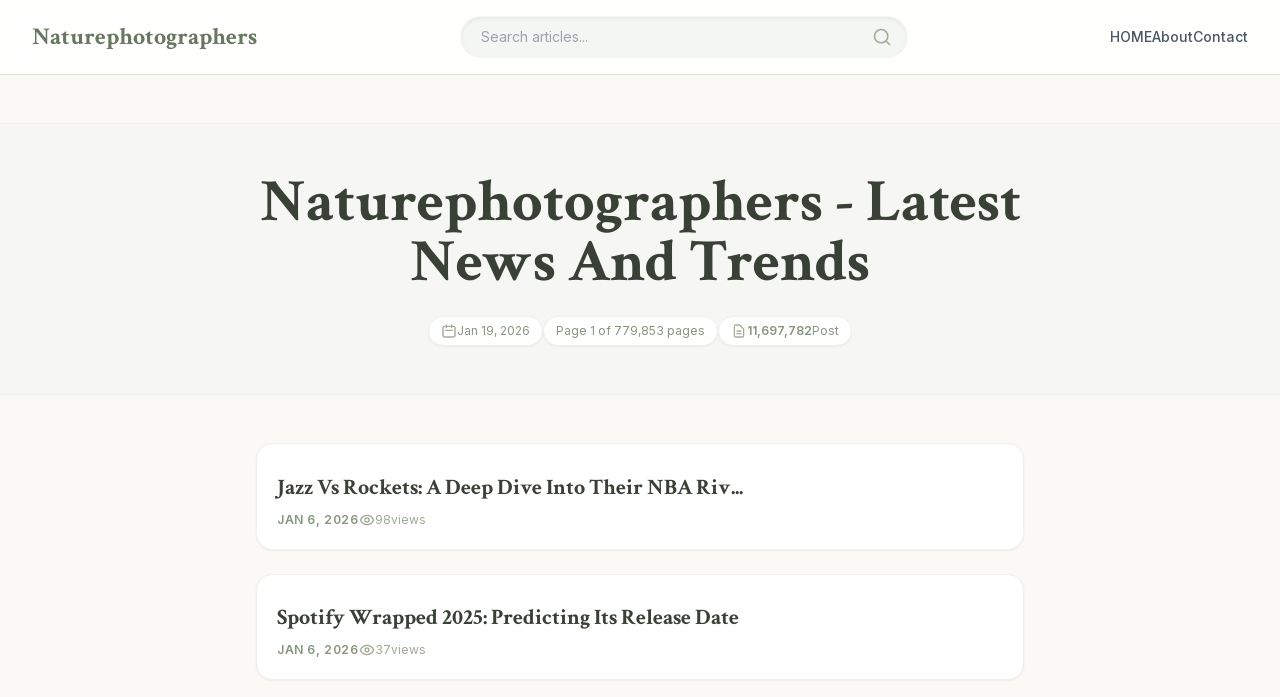

--- FILE ---
content_type: text/html; charset=utf-8
request_url: https://sandbox.naturephotographers.network/
body_size: 16615
content:
<!DOCTYPE html>
<html lang="en-US" class="scroll-smooth">
<head>
    <title>Naturephotographers - Latest News And Trends</title>
    <meta charset="UTF-8">
    <meta name="robots" content="index, follow">
    <meta name="viewport" content="width=device-width, initial-scale=1.0">
    <meta name="description" content="Naturephotographers brings you the latest in news, sports, and entertainment, all from a unique. Stay informed, stay entertained.">
    <link rel="canonical" href="https://sandbox.naturephotographers.network">
    <meta property="og:type" content="article">
    <meta property="og:title" content="Naturephotographers - Latest News And Trends">
    <meta property="og:description" content="Naturephotographers brings you the latest in news, sports, and entertainment, all from a unique. Stay informed, stay entertained.">
    <meta property="og:url" content="https://sandbox.naturephotographers.network">
    <meta property="og:site_name" content="Naturephotographers">
    <meta property="article:published_time" content="2026-01-19T20:07:15+07:00">
    <meta property="article:author" content="Naturephotographers">
    <link rel="icon" type="image/x-icon" href="/favicon.ico">
    <link rel="prev" href="https://sandbox.naturephotographers.network">
    <link rel="next" href="https://sandbox.naturephotographers.network?last_updated_at=1767649061170000000&last_slug=watch-steelers-vs-bills-live-streaming-and-tv-guide-1767649061">

    <!-- Tailwind CSS -->
    <style>/*!tailwindcss v3.4.1 | MIT License | https://tailwindcss.com*/*,:after,:before{border:0 solid #e5e7eb;box-sizing:border-box}:after,:before{--tw-content:""}:host,html{-webkit-text-size-adjust:100%;font-feature-settings:normal;-webkit-tap-highlight-color:transparent;font-family:Inter,sans-serif;font-variation-settings:normal;line-height:1.5;-moz-tab-size:4;-o-tab-size:4;tab-size:4}body{line-height:inherit;margin:0}hr{border-top-width:1px;color:inherit;height:0}abbr:where([title]){-webkit-text-decoration:underline dotted;text-decoration:underline dotted}h1,h2,h3,h4,h5,h6{font-size:inherit;font-weight:inherit}a{color:inherit;text-decoration:inherit}b,strong{font-weight:bolder}code,kbd,pre,samp{font-feature-settings:normal;font-family:Roboto Mono,monospace;font-size:1em;font-variation-settings:normal}small{font-size:80%}sub,sup{font-size:75%;line-height:0;position:relative;vertical-align:initial}sub{bottom:-.25em}sup{top:-.5em}table{border-collapse:collapse;border-color:inherit;text-indent:0}button,input,optgroup,select,textarea{font-feature-settings:inherit;color:inherit;font-family:inherit;font-size:100%;font-variation-settings:inherit;font-weight:inherit;line-height:inherit;margin:0;padding:0}button,select{text-transform:none}[type=button],[type=reset],[type=submit],button{-webkit-appearance:button;background-color:initial;background-image:none}:-moz-focusring{outline:auto}:-moz-ui-invalid{box-shadow:none}progress{vertical-align:initial}::-webkit-inner-spin-button,::-webkit-outer-spin-button{height:auto}[type=search]{-webkit-appearance:textfield;outline-offset:-2px}::-webkit-search-decoration{-webkit-appearance:none}::-webkit-file-upload-button{-webkit-appearance:button;font:inherit}summary{display:list-item}blockquote,dd,dl,figure,h1,h2,h3,h4,h5,h6,hr,p,pre{margin:0}fieldset{margin:0}fieldset,legend{padding:0}menu,ol,ul{list-style:none;margin:0;padding:0}dialog{padding:0}textarea{resize:vertical}input::-moz-placeholder,textarea::-moz-placeholder{color:#9ca3af;opacity:1}input::placeholder,textarea::placeholder{color:#9ca3af;opacity:1}[role=button],button{cursor:pointer}:disabled{cursor:default}audio,canvas,embed,iframe,img,object,svg,video{display:block;vertical-align:middle}img,video{height:auto;max-width:100%}[hidden]{display:none}*,::backdrop,:after,:before{--tw-border-spacing-x:0;--tw-border-spacing-y:0;--tw-translate-x:0;--tw-translate-y:0;--tw-rotate:0;--tw-skew-x:0;--tw-skew-y:0;--tw-scale-x:1;--tw-scale-y:1;--tw-pan-x: ;--tw-pan-y: ;--tw-pinch-zoom: ;--tw-scroll-snap-strictness:proximity;--tw-gradient-from-position: ;--tw-gradient-via-position: ;--tw-gradient-to-position: ;--tw-ordinal: ;--tw-slashed-zero: ;--tw-numeric-figure: ;--tw-numeric-spacing: ;--tw-numeric-fraction: ;--tw-ring-inset: ;--tw-ring-offset-width:0px;--tw-ring-offset-color:#fff;--tw-ring-color:#3b82f680;--tw-ring-offset-shadow:0 0 #0000;--tw-ring-shadow:0 0 #0000;--tw-shadow:0 0 #0000;--tw-shadow-colored:0 0 #0000;--tw-blur: ;--tw-brightness: ;--tw-contrast: ;--tw-grayscale: ;--tw-hue-rotate: ;--tw-invert: ;--tw-saturate: ;--tw-sepia: ;--tw-drop-shadow: ;--tw-backdrop-blur: ;--tw-backdrop-brightness: ;--tw-backdrop-contrast: ;--tw-backdrop-grayscale: ;--tw-backdrop-hue-rotate: ;--tw-backdrop-invert: ;--tw-backdrop-opacity: ;--tw-backdrop-saturate: ;--tw-backdrop-sepia: }.container{width:100%}@media(min-width:640px){.container{max-width:640px}}@media(min-width:768px){.container{max-width:768px}}@media(min-width:1024px){.container{max-width:1024px}}@media(min-width:1280px){.container{max-width:1280px}}@media(min-width:1536px){.container{max-width:1536px}}.prose{color:var(--tw-prose-body);max-width:65ch}.prose :where([class~=lead]):not(:where([class~=not-prose] *)){color:var(--tw-prose-lead);font-size:1.25em;line-height:1.6;margin-bottom:1.2em;margin-top:1.2em}.prose :where(a):not(:where([class~=not-prose] *)){color:var(--tw-prose-links);font-weight:500;text-decoration:underline}.prose :where(strong):not(:where([class~=not-prose] *)){color:#394036;font-weight:600}.prose :where(a strong):not(:where([class~=not-prose] *)){color:inherit}.prose :where(blockquote strong):not(:where([class~=not-prose] *)){color:inherit}.prose :where(thead th strong):not(:where([class~=not-prose] *)){color:inherit}.prose :where(ol):not(:where([class~=not-prose] *)){list-style-type:decimal;margin-bottom:1.25em;margin-top:1.25em;padding-left:1.625em}.prose :where(ol[type=A]):not(:where([class~=not-prose] *)){list-style-type:upper-alpha}.prose :where(ol[type=a]):not(:where([class~=not-prose] *)){list-style-type:lower-alpha}.prose :where(ol[type=As]):not(:where([class~=not-prose] *)){list-style-type:upper-alpha}.prose :where(ol[type=as]):not(:where([class~=not-prose] *)){list-style-type:lower-alpha}.prose :where(ol[type= I]):not(:where([class~=not-prose] *)){list-style-type:upper-roman}.prose :where(ol[type= i]):not(:where([class~=not-prose] *)){list-style-type:lower-roman}.prose :where(ol[type= Is]):not(:where([class~=not-prose] *)){list-style-type:upper-roman}.prose :where(ol[type= is]):not(:where([class~=not-prose] *)){list-style-type:lower-roman}.prose :where(ol[type="1"]):not(:where([class~=not-prose] *)){list-style-type:decimal}.prose :where(ul):not(:where([class~=not-prose] *)){list-style-type:disc;margin-bottom:.75em;margin-top:.75em;padding-left:1.5em}.prose :where(ol>li):not(:where([class~=not-prose] *))::marker{color:var(--tw-prose-counters);font-weight:400}.prose :where(ul>li):not(:where([class~=not-prose] *))::marker{color:#a2af9b}.prose :where(hr):not(:where([class~=not-prose] *)){border-color:var(--tw-prose-hr);border-top-width:1px;margin-bottom:3em;margin-top:3em}.prose :where(blockquote):not(:where([class~=not-prose] *)){border-left-color:var(--tw-prose-quote-borders);border-left-width:.25rem;color:var(--tw-prose-quotes);font-style:italic;font-weight:500;margin-bottom:1.6em;margin-top:1.6em;padding-left:1em;quotes:"\201C""\201D""\2018""\2019"}.prose :where(blockquote p:first-of-type):not(:where([class~=not-prose] *)):before{content:open-quote}.prose :where(blockquote p:last-of-type):not(:where([class~=not-prose] *)):after{content:close-quote}.prose :where(h1):not(:where([class~=not-prose] *)){color:#394036;font-family:Crimson Text;font-family:serif;font-size:2.25rem;font-weight:700;line-height:1.2;margin-bottom:.75em;margin-top:0}.prose :where(h1 strong):not(:where([class~=not-prose] *)){color:inherit;font-weight:900}.prose :where(h2):not(:where([class~=not-prose] *)){color:#454e41;font-family:Crimson Text;font-family:serif;font-size:1.75rem;font-weight:600;line-height:1.3333333;margin-bottom:.75em;margin-top:1.5em}.prose :where(h2 strong):not(:where([class~=not-prose] *)){color:inherit;font-weight:800}.prose :where(h3):not(:where([class~=not-prose] *)){color:#454e41;font-family:Crimson Text;font-family:serif;font-size:1.5rem;font-weight:600;line-height:1.6;margin-bottom:.5em;margin-top:1.25em}.prose :where(h3 strong):not(:where([class~=not-prose] *)){color:inherit;font-weight:700}.prose :where(h4):not(:where([class~=not-prose] *)){color:var(--tw-prose-headings);font-weight:600;line-height:1.5;margin-bottom:.5em;margin-top:1.5em}.prose :where(h4 strong):not(:where([class~=not-prose] *)){color:inherit;font-weight:700}.prose :where(img):not(:where([class~=not-prose] *)){margin-bottom:2em;margin-top:2em}.prose :where(figure>*):not(:where([class~=not-prose] *)){margin-bottom:0;margin-top:0}.prose :where(figcaption):not(:where([class~=not-prose] *)){color:var(--tw-prose-captions);font-size:.875em;line-height:1.4285714;margin-top:.8571429em}.prose :where(code):not(:where([class~=not-prose] *)){color:var(--tw-prose-code);font-size:.875em;font-weight:600}.prose :where(code):not(:where([class~=not-prose] *)):before{content:"`"}.prose :where(code):not(:where([class~=not-prose] *)):after{content:"`"}.prose :where(a code):not(:where([class~=not-prose] *)){color:inherit}.prose :where(h1 code):not(:where([class~=not-prose] *)){color:inherit}.prose :where(h2 code):not(:where([class~=not-prose] *)){color:inherit;font-size:.875em}.prose :where(h3 code):not(:where([class~=not-prose] *)){color:inherit;font-size:.9em}.prose :where(h4 code):not(:where([class~=not-prose] *)){color:inherit}.prose :where(blockquote code):not(:where([class~=not-prose] *)){color:inherit}.prose :where(thead th code):not(:where([class~=not-prose] *)){color:inherit}.prose :where(pre):not(:where([class~=not-prose] *)){background-color:var(--tw-prose-pre-bg);border-radius:.375rem;color:var(--tw-prose-pre-code);font-size:.875em;font-weight:400;line-height:1.7142857;margin-bottom:1.7142857em;margin-top:1.7142857em;overflow-x:auto;padding:.8571429em 1.1428571em}.prose :where(pre code):not(:where([class~=not-prose] *)){background-color:initial;border-radius:0;border-width:0;color:inherit;font-family:inherit;font-size:inherit;font-weight:inherit;line-height:inherit;padding:0}.prose :where(pre code):not(:where([class~=not-prose] *)):before{content:none}.prose :where(pre code):not(:where([class~=not-prose] *)):after{content:none}.prose :where(table):not(:where([class~=not-prose] *)){font-size:.875em;line-height:1.7142857;margin-bottom:2em;margin-top:2em;table-layout:auto;text-align:left;width:100%}.prose :where(thead):not(:where([class~=not-prose] *)){border-bottom-color:var(--tw-prose-th-borders);border-bottom-width:1px}.prose :where(thead th):not(:where([class~=not-prose] *)){color:var(--tw-prose-headings);font-weight:600;padding-bottom:.5714286em;padding-left:.5714286em;padding-right:.5714286em;vertical-align:bottom}.prose :where(tbody tr):not(:where([class~=not-prose] *)){border-bottom-color:var(--tw-prose-td-borders);border-bottom-width:1px}.prose :where(tbody tr:last-child):not(:where([class~=not-prose] *)){border-bottom-width:0}.prose :where(tbody td):not(:where([class~=not-prose] *)){vertical-align:initial}.prose :where(tfoot):not(:where([class~=not-prose] *)){border-top-color:var(--tw-prose-th-borders);border-top-width:1px}.prose :where(tfoot td):not(:where([class~=not-prose] *)){vertical-align:top}.prose{--tw-prose-body:#454e41;--tw-prose-headings:#394036;--tw-prose-lead:#55604f;--tw-prose-links:#697762;--tw-prose-bold:#394036;--tw-prose-counters:#86957e;--tw-prose-bullets:#a2af9b;--tw-prose-hr:#dce3d8;--tw-prose-quotes:#394036;--tw-prose-quote-borders:#c5d0be;--tw-prose-captions:#697762;--tw-prose-code:#394036;--tw-prose-pre-code:#eef1ec;--tw-prose-pre-bg:#394036;--tw-prose-th-borders:#c5d0be;--tw-prose-td-borders:#dce3d8;--tw-prose-invert-body:#d1d5db;--tw-prose-invert-headings:#fff;--tw-prose-invert-lead:#9ca3af;--tw-prose-invert-links:#fff;--tw-prose-invert-bold:#fff;--tw-prose-invert-counters:#9ca3af;--tw-prose-invert-bullets:#4b5563;--tw-prose-invert-hr:#374151;--tw-prose-invert-quotes:#f3f4f6;--tw-prose-invert-quote-borders:#374151;--tw-prose-invert-captions:#9ca3af;--tw-prose-invert-code:#fff;--tw-prose-invert-pre-code:#d1d5db;--tw-prose-invert-pre-bg:#00000080;--tw-prose-invert-th-borders:#4b5563;--tw-prose-invert-td-borders:#374151;font-size:1.15rem;line-height:1.8}.prose :where(p):not(:where([class~=not-prose] *)){margin-bottom:.75em;margin-top:.75em}.prose :where(video):not(:where([class~=not-prose] *)){margin-bottom:2em;margin-top:2em}.prose :where(figure):not(:where([class~=not-prose] *)){margin-bottom:2em;margin-top:2em}.prose :where(li):not(:where([class~=not-prose] *)){margin-bottom:.25em;margin-top:.25em}.prose :where(ol>li):not(:where([class~=not-prose] *)){padding-left:.375em}.prose :where(ul>li):not(:where([class~=not-prose] *)){padding-left:.375em}.prose :where(.prose>ul>li p):not(:where([class~=not-prose] *)){margin-bottom:.75em;margin-top:.75em}.prose :where(.prose>ul>li>:first-child):not(:where([class~=not-prose] *)){margin-top:1.25em}.prose :where(.prose>ul>li>:last-child):not(:where([class~=not-prose] *)){margin-bottom:1.25em}.prose :where(.prose>ol>li>:first-child):not(:where([class~=not-prose] *)){margin-top:1.25em}.prose :where(.prose>ol>li>:last-child):not(:where([class~=not-prose] *)){margin-bottom:1.25em}.prose :where(ul ul,ul ol,ol ul,ol ol):not(:where([class~=not-prose] *)){margin-bottom:.75em;margin-top:.75em}.prose :where(hr+*):not(:where([class~=not-prose] *)){margin-top:0}.prose :where(h2+*):not(:where([class~=not-prose] *)){margin-top:0}.prose :where(h3+*):not(:where([class~=not-prose] *)){margin-top:0}.prose :where(h4+*):not(:where([class~=not-prose] *)){margin-top:0}.prose :where(thead th:first-child):not(:where([class~=not-prose] *)){padding-left:0}.prose :where(thead th:last-child):not(:where([class~=not-prose] *)){padding-right:0}.prose :where(tbody td,tfoot td):not(:where([class~=not-prose] *)){padding:.5714286em}.prose :where(tbody td:first-child,tfoot td:first-child):not(:where([class~=not-prose] *)){padding-left:0}.prose :where(tbody td:last-child,tfoot td:last-child):not(:where([class~=not-prose] *)){padding-right:0}.prose :where(.prose>:first-child):not(:where([class~=not-prose] *)){margin-top:0}.prose :where(.prose>:last-child):not(:where([class~=not-prose] *)){margin-bottom:0}.prose{font-family:Newsreader;font-family:serif}.prose-sm :where(.prose>ul>li p):not(:where([class~=not-prose] *)){margin-bottom:.5714286em;margin-top:.5714286em}.prose-sm :where(.prose>ul>li>:first-child):not(:where([class~=not-prose] *)){margin-top:1.1428571em}.prose-sm :where(.prose>ul>li>:last-child):not(:where([class~=not-prose] *)){margin-bottom:1.1428571em}.prose-sm :where(.prose>ol>li>:first-child):not(:where([class~=not-prose] *)){margin-top:1.1428571em}.prose-sm :where(.prose>ol>li>:last-child):not(:where([class~=not-prose] *)){margin-bottom:1.1428571em}.prose-sm :where(.prose>:first-child):not(:where([class~=not-prose] *)){margin-top:0}.prose-sm :where(.prose>:last-child):not(:where([class~=not-prose] *)){margin-bottom:0}.prose-base :where(.prose>ul>li p):not(:where([class~=not-prose] *)){margin-bottom:.75em;margin-top:.75em}.prose-base :where(.prose>ul>li>:first-child):not(:where([class~=not-prose] *)){margin-top:1.25em}.prose-base :where(.prose>ul>li>:last-child):not(:where([class~=not-prose] *)){margin-bottom:1.25em}.prose-base :where(.prose>ol>li>:first-child):not(:where([class~=not-prose] *)){margin-top:1.25em}.prose-base :where(.prose>ol>li>:last-child):not(:where([class~=not-prose] *)){margin-bottom:1.25em}.prose-base :where(.prose>:first-child):not(:where([class~=not-prose] *)){margin-top:0}.prose-base :where(.prose>:last-child):not(:where([class~=not-prose] *)){margin-bottom:0}.prose-lg :where(.prose>ul>li p):not(:where([class~=not-prose] *)){margin-bottom:.8888889em;margin-top:.8888889em}.prose-lg :where(.prose>ul>li>:first-child):not(:where([class~=not-prose] *)){margin-top:1.3333333em}.prose-lg :where(.prose>ul>li>:last-child):not(:where([class~=not-prose] *)){margin-bottom:1.3333333em}.prose-lg :where(.prose>ol>li>:first-child):not(:where([class~=not-prose] *)){margin-top:1.3333333em}.prose-lg :where(.prose>ol>li>:last-child):not(:where([class~=not-prose] *)){margin-bottom:1.3333333em}.prose-lg :where(.prose>:first-child):not(:where([class~=not-prose] *)){margin-top:0}.prose-lg :where(.prose>:last-child):not(:where([class~=not-prose] *)){margin-bottom:0}.prose-xl :where(.prose>ul>li p):not(:where([class~=not-prose] *)){margin-bottom:.8em;margin-top:.8em}.prose-xl :where(.prose>ul>li>:first-child):not(:where([class~=not-prose] *)){margin-top:1.2em}.prose-xl :where(.prose>ul>li>:last-child):not(:where([class~=not-prose] *)){margin-bottom:1.2em}.prose-xl :where(.prose>ol>li>:first-child):not(:where([class~=not-prose] *)){margin-top:1.2em}.prose-xl :where(.prose>ol>li>:last-child):not(:where([class~=not-prose] *)){margin-bottom:1.2em}.prose-xl :where(.prose>:first-child):not(:where([class~=not-prose] *)){margin-top:0}.prose-xl :where(.prose>:last-child):not(:where([class~=not-prose] *)){margin-bottom:0}.prose-2xl :where(.prose>ul>li p):not(:where([class~=not-prose] *)){margin-bottom:.8333333em;margin-top:.8333333em}.prose-2xl :where(.prose>ul>li>:first-child):not(:where([class~=not-prose] *)){margin-top:1.3333333em}.prose-2xl :where(.prose>ul>li>:last-child):not(:where([class~=not-prose] *)){margin-bottom:1.3333333em}.prose-2xl :where(.prose>ol>li>:first-child):not(:where([class~=not-prose] *)){margin-top:1.3333333em}.prose-2xl :where(.prose>ol>li>:last-child):not(:where([class~=not-prose] *)){margin-bottom:1.3333333em}.prose-2xl :where(.prose>:first-child):not(:where([class~=not-prose] *)){margin-top:0}.prose-2xl :where(.prose>:last-child):not(:where([class~=not-prose] *)){margin-bottom:0}.visible{visibility:visible}.invisible{visibility:hidden}.fixed{position:fixed}.absolute{position:absolute}.relative{position:relative}.sticky{position:sticky}.-right-10{right:-2.5rem}.-top-10{top:-2.5rem}.bottom-8{bottom:2rem}.left-0{left:0}.left-1\/2{left:50%}.right-0{right:0}.right-2{right:.5rem}.right-8{right:2rem}.top-0{top:0}.top-1\/2{top:50%}.top-full{top:100%}.z-50{z-index:50}.order-1{order:1}.order-2{order:2}.mx-auto{margin-left:auto;margin-right:auto}.-mt-4{margin-top:-1rem}.mb-10{margin-bottom:2.5rem}.mb-12{margin-bottom:3rem}.mb-2{margin-bottom:.5rem}.mb-4{margin-bottom:1rem}.mb-6{margin-bottom:1.5rem}.mb-8{margin-bottom:2rem}.mt-12{margin-top:3rem}.mt-6{margin-top:1.5rem}.mt-8{margin-top:2rem}.mt-auto{margin-top:auto}.block{display:block}.inline-block{display:inline-block}.flex{display:flex}.inline-flex{display:inline-flex}.table{display:table}.grid{display:grid}.hidden{display:none}.aspect-video{aspect-ratio:16/9}.h-0{height:0}.h-0\.5{height:.125rem}.h-10{height:2.5rem}.h-16{height:4rem}.h-20{height:5rem}.h-32{height:8rem}.h-4{height:1rem}.h-5{height:1.25rem}.h-64{height:16rem}.h-8{height:2rem}.h-full{height:100%}.h-screen{height:100vh}.min-h-screen{min-height:100vh}.w-10{width:2.5rem}.w-16{width:4rem}.w-20{width:5rem}.w-32{width:8rem}.w-4{width:1rem}.w-5{width:1.25rem}.w-6{width:1.5rem}.w-64{width:16rem}.w-8{width:2rem}.w-full{width:100%}.min-w-0{min-width:0}.max-w-2xl{max-width:42rem}.max-w-3xl{max-width:48rem}.max-w-4xl{max-width:56rem}.max-w-5xl{max-width:64rem}.max-w-6xl{max-width:72rem}.max-w-lg{max-width:32rem}.max-w-md{max-width:28rem}.max-w-none{max-width:none}.flex-1{flex:1}.flex-shrink-0{flex-shrink:0}.flex-grow{flex-grow:1}.border-collapse{border-collapse:collapse}.-translate-x-1\/2{--tw-translate-x:-50%}.-translate-x-1\/2,.-translate-y-1\/2{transform:translate(var(--tw-translate-x),var(--tw-translate-y))rotate(var(--tw-rotate))skewX(var(--tw-skew-x))skewY(var(--tw-skew-y))scaleX(var(--tw-scale-x))scaleY(var(--tw-scale-y))}.-translate-y-1\/2{--tw-translate-y:-50%}.transform{transform:translate(var(--tw-translate-x),var(--tw-translate-y))rotate(var(--tw-rotate))skewX(var(--tw-skew-x))skewY(var(--tw-skew-y))scaleX(var(--tw-scale-x))scaleY(var(--tw-scale-y))}.grid-cols-1{grid-template-columns:repeat(1,minmax(0,1fr))}.flex-col{flex-direction:column}.flex-wrap{flex-wrap:wrap}.items-center{align-items:center}.justify-center{justify-content:center}.justify-between{justify-content:space-between}.gap-12{gap:3rem}.gap-2{gap:.5rem}.gap-4{gap:1rem}.gap-6{gap:1.5rem}.gap-8{gap:2rem}.space-x-4>:not([hidden])~:not([hidden]){--tw-space-x-reverse:0;margin-left:calc(1rem*(1 - var(--tw-space-x-reverse)));margin-right:calc(1rem*var(--tw-space-x-reverse))}.space-y-4>:not([hidden])~:not([hidden]){--tw-space-y-reverse:0;margin-bottom:calc(1rem*var(--tw-space-y-reverse));margin-top:calc(1rem*(1 - var(--tw-space-y-reverse)))}.space-y-8>:not([hidden])~:not([hidden]){--tw-space-y-reverse:0;margin-bottom:calc(2rem*var(--tw-space-y-reverse));margin-top:calc(2rem*(1 - var(--tw-space-y-reverse)))}.overflow-hidden{overflow:hidden}.scroll-smooth{scroll-behavior:smooth}.rounded{border-radius:.25rem}.rounded-2xl{border-radius:1rem}.rounded-full{border-radius:9999px}.rounded-lg{border-radius:.5rem}.rounded-xl{border-radius:.75rem}.border{border-width:1px}.border-y{border-top-width:1px}.border-b,.border-y{border-bottom-width:1px}.border-t{border-top-width:1px}.border-t-8{border-top-width:8px}.border-sage-100{--tw-border-opacity:1;border-color:rgb(238 241 236/var(--tw-border-opacity))}.border-sage-200{--tw-border-opacity:1;border-color:rgb(220 227 216/var(--tw-border-opacity))}.border-sage-400{--tw-border-opacity:1;border-color:rgb(162 175 155/var(--tw-border-opacity))}.border-sage-50{--tw-border-opacity:1;border-color:rgb(244 246 243/var(--tw-border-opacity))}.border-transparent{border-color:#0000}.bg-current{background-color:currentColor}.bg-gray-100{--tw-bg-opacity:1;background-color:rgb(243 244 246/var(--tw-bg-opacity))}.bg-paper{--tw-bg-opacity:1;background-color:rgb(250 249 246/var(--tw-bg-opacity))}.bg-sage-100{--tw-bg-opacity:1;background-color:rgb(238 241 236/var(--tw-bg-opacity))}.bg-sage-200{--tw-bg-opacity:1;background-color:rgb(220 227 216/var(--tw-bg-opacity))}.bg-sage-400{--tw-bg-opacity:1;background-color:rgb(162 175 155/var(--tw-bg-opacity))}.bg-sage-50{--tw-bg-opacity:1;background-color:rgb(244 246 243/var(--tw-bg-opacity))}.bg-sage-50\/50{background-color:#f4f6f380}.bg-white{--tw-bg-opacity:1;background-color:rgb(255 255 255/var(--tw-bg-opacity))}.bg-white\/90{background-color:#ffffffe6}.object-cover{-o-object-fit:cover;object-fit:cover}.p-10{padding:2.5rem}.p-2{padding:.5rem}.p-3{padding:.75rem}.p-6{padding:1.5rem}.p-8{padding:2rem}.px-3{padding-left:.75rem;padding-right:.75rem}.px-4{padding-left:1rem;padding-right:1rem}.px-6{padding-left:1.5rem;padding-right:1.5rem}.px-8{padding-left:2rem;padding-right:2rem}.py-1{padding-bottom:.25rem;padding-top:.25rem}.py-12{padding-bottom:3rem;padding-top:3rem}.py-2{padding-bottom:.5rem;padding-top:.5rem}.py-2\.5{padding-bottom:.625rem;padding-top:.625rem}.py-3{padding-bottom:.75rem;padding-top:.75rem}.py-4{padding-bottom:1rem;padding-top:1rem}.py-8{padding-bottom:2rem;padding-top:2rem}.pl-5{padding-left:1.25rem}.pr-12{padding-right:3rem}.pt-8{padding-top:2rem}.text-left{text-align:left}.text-center{text-align:center}.text-right{text-align:right}.font-body{font-family:Newsreader,serif}.font-mono{font-family:Roboto Mono,monospace}.font-sans{font-family:Inter,sans-serif}.font-serif{font-family:Crimson Text,serif}.text-2xl{font-size:1.5rem;line-height:2rem}.text-3xl{font-size:1.875rem;line-height:2.25rem}.text-4xl{font-size:2.25rem;line-height:2.5rem}.text-6xl{font-size:3.75rem;line-height:1}.text-7xl{font-size:4.5rem;line-height:1}.text-9xl{font-size:8rem;line-height:1}.text-lg{font-size:1.125rem;line-height:1.75rem}.text-sm{font-size:.875rem;line-height:1.25rem}.text-xs{font-size:.75rem;line-height:1rem}.font-black{font-weight:900}.font-bold{font-weight:700}.font-extrabold{font-weight:800}.font-medium{font-weight:500}.font-semibold{font-weight:600}.uppercase{text-transform:uppercase}.italic{font-style:italic}.leading-relaxed{line-height:1.625}.leading-tight{line-height:1.25}.tracking-tighter{letter-spacing:-.05em}.text-gray-400{--tw-text-opacity:1;color:rgb(156 163 175/var(--tw-text-opacity))}.text-gray-500{--tw-text-opacity:1;color:rgb(107 114 128/var(--tw-text-opacity))}.text-gray-600{--tw-text-opacity:1;color:rgb(75 85 99/var(--tw-text-opacity))}.text-gray-700{--tw-text-opacity:1;color:rgb(55 65 81/var(--tw-text-opacity))}.text-gray-800{--tw-text-opacity:1;color:rgb(31 41 55/var(--tw-text-opacity))}.text-sage-100{--tw-text-opacity:1;color:rgb(238 241 236/var(--tw-text-opacity))}.text-sage-200{--tw-text-opacity:1;color:rgb(220 227 216/var(--tw-text-opacity))}.text-sage-400{--tw-text-opacity:1;color:rgb(162 175 155/var(--tw-text-opacity))}.text-sage-500{--tw-text-opacity:1;color:rgb(134 149 126/var(--tw-text-opacity))}.text-sage-600{--tw-text-opacity:1;color:rgb(105 119 98/var(--tw-text-opacity))}.text-sage-700{--tw-text-opacity:1;color:rgb(85 96 79/var(--tw-text-opacity))}.text-sage-900{--tw-text-opacity:1;color:rgb(57 64 54/var(--tw-text-opacity))}.text-white{--tw-text-opacity:1;color:rgb(255 255 255/var(--tw-text-opacity))}.underline{text-decoration-line:underline}.antialiased{-webkit-font-smoothing:antialiased;-moz-osx-font-smoothing:grayscale}.opacity-0{opacity:0}.opacity-10{opacity:.1}.opacity-50{opacity:.5}.opacity-80{opacity:.8}.shadow{--tw-shadow:0 1px 3px 0 #0000001a,0 1px 2px -1px #0000001a;--tw-shadow-colored:0 1px 3px 0 var(--tw-shadow-color),0 1px 2px -1px var(--tw-shadow-color)}.shadow,.shadow-inner{box-shadow:var(--tw-ring-offset-shadow,0 0 #0000),var(--tw-ring-shadow,0 0 #0000),var(--tw-shadow)}.shadow-inner{--tw-shadow:inset 0 2px 4px 0 #0000000d;--tw-shadow-colored:inset 0 2px 4px 0 var(--tw-shadow-color)}.shadow-lg{--tw-shadow:0 10px 15px -3px #0000001a,0 4px 6px -4px #0000001a;--tw-shadow-colored:0 10px 15px -3px var(--tw-shadow-color),0 4px 6px -4px var(--tw-shadow-color)}.shadow-lg,.shadow-sm{box-shadow:var(--tw-ring-offset-shadow,0 0 #0000),var(--tw-ring-shadow,0 0 #0000),var(--tw-shadow)}.shadow-sm{--tw-shadow:0 1px 2px 0 #0000000d;--tw-shadow-colored:0 1px 2px 0 var(--tw-shadow-color)}.shadow-xl{--tw-shadow:0 20px 25px -5px #0000001a,0 8px 10px -6px #0000001a;--tw-shadow-colored:0 20px 25px -5px var(--tw-shadow-color),0 8px 10px -6px var(--tw-shadow-color);box-shadow:var(--tw-ring-offset-shadow,0 0 #0000),var(--tw-ring-shadow,0 0 #0000),var(--tw-shadow)}.shadow-sage-200{--tw-shadow-color:#dce3d8;--tw-shadow:var(--tw-shadow-colored)}.blur-3xl{--tw-blur:blur(64px)}.blur-3xl,.grayscale{filter:var(--tw-blur)var(--tw-brightness)var(--tw-contrast)var(--tw-grayscale)var(--tw-hue-rotate)var(--tw-invert)var(--tw-saturate)var(--tw-sepia)var(--tw-drop-shadow)}.grayscale{--tw-grayscale:grayscale(100%)}.backdrop-blur-md{--tw-backdrop-blur:blur(12px);-webkit-backdrop-filter:var(--tw-backdrop-blur)var(--tw-backdrop-brightness)var(--tw-backdrop-contrast)var(--tw-backdrop-grayscale)var(--tw-backdrop-hue-rotate)var(--tw-backdrop-invert)var(--tw-backdrop-opacity)var(--tw-backdrop-saturate)var(--tw-backdrop-sepia);backdrop-filter:var(--tw-backdrop-blur)var(--tw-backdrop-brightness)var(--tw-backdrop-contrast)var(--tw-backdrop-grayscale)var(--tw-backdrop-hue-rotate)var(--tw-backdrop-invert)var(--tw-backdrop-opacity)var(--tw-backdrop-saturate)var(--tw-backdrop-sepia)}.transition{transition-duration:.15s;transition-property:color,background-color,border-color,text-decoration-color,fill,stroke,opacity,box-shadow,transform,filter,-webkit-backdrop-filter;transition-property:color,background-color,border-color,text-decoration-color,fill,stroke,opacity,box-shadow,transform,filter,backdrop-filter;transition-property:color,background-color,border-color,text-decoration-color,fill,stroke,opacity,box-shadow,transform,filter,backdrop-filter,-webkit-backdrop-filter;transition-timing-function:cubic-bezier(.4,0,.2,1)}.transition-all{transition-duration:.15s;transition-property:all;transition-timing-function:cubic-bezier(.4,0,.2,1)}.transition-colors{transition-duration:.15s;transition-property:color,background-color,border-color,text-decoration-color,fill,stroke;transition-timing-function:cubic-bezier(.4,0,.2,1)}.duration-300{transition-duration:.3s}@font-face{font-display:swap;font-family:Crimson Text;font-style:italic;font-weight:400;src:url(https://fonts.gstatic.com/s/crimsontext/v19/wlpogwHKFkZgtmSR3NB0oRJfajheK_Z_3rhHR6s.woff2)format("woff2");unicode-range:U+102-103,U+110-111,U+128-129,U+168-169,U+1A0-1A1,U+1AF-1B0,U+300-301,U+303-304,U+308-309,U+323,U+329,U+1EA0-1EF9,U+20AB}@font-face{font-display:swap;font-family:Crimson Text;font-style:italic;font-weight:400;src:url(https://fonts.gstatic.com/s/crimsontext/v19/wlpogwHKFkZgtmSR3NB0oRJfajhfK_Z_3rhHR6s.woff2)format("woff2");unicode-range:U+100-2BA,U+2BD-2C5,U+2C7-2CC,U+2CE-2D7,U+2DD-2FF,U+304,U+308,U+329,U+1D00-1DBF,U+1E00-1E9F,U+1EF2-1EFF,U+2020,U+20A0-20AB,U+20AD-20C0,U+2113,U+2C60-2C7F,U+A720-A7FF}@font-face{font-display:swap;font-family:Crimson Text;font-style:italic;font-weight:400;src:url(https://fonts.gstatic.com/s/crimsontext/v19/wlpogwHKFkZgtmSR3NB0oRJfajhRK_Z_3rhH.woff2)format("woff2");unicode-range:U+??,U+131,U+152-153,U+2BB-2BC,U+2C6,U+2DA,U+2DC,U+304,U+308,U+329,U+2000-206F,U+20AC,U+2122,U+2191,U+2193,U+2212,U+2215,U+FEFF,U+FFFD}@font-face{font-display:swap;font-family:Crimson Text;font-style:normal;font-weight:400;src:url(https://fonts.gstatic.com/s/crimsontext/v19/wlp2gwHKFkZgtmSR3NB0oRJfYAhTIfFd3IhG.woff2)format("woff2");unicode-range:U+102-103,U+110-111,U+128-129,U+168-169,U+1A0-1A1,U+1AF-1B0,U+300-301,U+303-304,U+308-309,U+323,U+329,U+1EA0-1EF9,U+20AB}@font-face{font-display:swap;font-family:Crimson Text;font-style:normal;font-weight:400;src:url(https://fonts.gstatic.com/s/crimsontext/v19/wlp2gwHKFkZgtmSR3NB0oRJfYQhTIfFd3IhG.woff2)format("woff2");unicode-range:U+100-2BA,U+2BD-2C5,U+2C7-2CC,U+2CE-2D7,U+2DD-2FF,U+304,U+308,U+329,U+1D00-1DBF,U+1E00-1E9F,U+1EF2-1EFF,U+2020,U+20A0-20AB,U+20AD-20C0,U+2113,U+2C60-2C7F,U+A720-A7FF}@font-face{font-display:swap;font-family:Crimson Text;font-style:normal;font-weight:400;src:url(https://fonts.gstatic.com/s/crimsontext/v19/wlp2gwHKFkZgtmSR3NB0oRJfbwhTIfFd3A.woff2)format("woff2");unicode-range:U+??,U+131,U+152-153,U+2BB-2BC,U+2C6,U+2DA,U+2DC,U+304,U+308,U+329,U+2000-206F,U+20AC,U+2122,U+2191,U+2193,U+2212,U+2215,U+FEFF,U+FFFD}@font-face{font-display:swap;font-family:Crimson Text;font-style:normal;font-weight:600;src:url(https://fonts.gstatic.com/s/crimsontext/v19/wlppgwHKFkZgtmSR3NB0oRJXsCxGA9NQ9rJPf5Ku.woff2)format("woff2");unicode-range:U+102-103,U+110-111,U+128-129,U+168-169,U+1A0-1A1,U+1AF-1B0,U+300-301,U+303-304,U+308-309,U+323,U+329,U+1EA0-1EF9,U+20AB}@font-face{font-display:swap;font-family:Crimson Text;font-style:normal;font-weight:600;src:url(https://fonts.gstatic.com/s/crimsontext/v19/wlppgwHKFkZgtmSR3NB0oRJXsCxGAtNQ9rJPf5Ku.woff2)format("woff2");unicode-range:U+100-2BA,U+2BD-2C5,U+2C7-2CC,U+2CE-2D7,U+2DD-2FF,U+304,U+308,U+329,U+1D00-1DBF,U+1E00-1E9F,U+1EF2-1EFF,U+2020,U+20A0-20AB,U+20AD-20C0,U+2113,U+2C60-2C7F,U+A720-A7FF}@font-face{font-display:swap;font-family:Crimson Text;font-style:normal;font-weight:600;src:url(https://fonts.gstatic.com/s/crimsontext/v19/wlppgwHKFkZgtmSR3NB0oRJXsCxGDNNQ9rJPfw.woff2)format("woff2");unicode-range:U+??,U+131,U+152-153,U+2BB-2BC,U+2C6,U+2DA,U+2DC,U+304,U+308,U+329,U+2000-206F,U+20AC,U+2122,U+2191,U+2193,U+2212,U+2215,U+FEFF,U+FFFD}@font-face{font-display:swap;font-family:Crimson Text;font-style:normal;font-weight:700;src:url(https://fonts.gstatic.com/s/crimsontext/v19/wlppgwHKFkZgtmSR3NB0oRJX1C1GA9NQ9rJPf5Ku.woff2)format("woff2");unicode-range:U+102-103,U+110-111,U+128-129,U+168-169,U+1A0-1A1,U+1AF-1B0,U+300-301,U+303-304,U+308-309,U+323,U+329,U+1EA0-1EF9,U+20AB}@font-face{font-display:swap;font-family:Crimson Text;font-style:normal;font-weight:700;src:url(https://fonts.gstatic.com/s/crimsontext/v19/wlppgwHKFkZgtmSR3NB0oRJX1C1GAtNQ9rJPf5Ku.woff2)format("woff2");unicode-range:U+100-2BA,U+2BD-2C5,U+2C7-2CC,U+2CE-2D7,U+2DD-2FF,U+304,U+308,U+329,U+1D00-1DBF,U+1E00-1E9F,U+1EF2-1EFF,U+2020,U+20A0-20AB,U+20AD-20C0,U+2113,U+2C60-2C7F,U+A720-A7FF}@font-face{font-display:swap;font-family:Crimson Text;font-style:normal;font-weight:700;src:url(https://fonts.gstatic.com/s/crimsontext/v19/wlppgwHKFkZgtmSR3NB0oRJX1C1GDNNQ9rJPfw.woff2)format("woff2");unicode-range:U+??,U+131,U+152-153,U+2BB-2BC,U+2C6,U+2DA,U+2DC,U+304,U+308,U+329,U+2000-206F,U+20AC,U+2122,U+2191,U+2193,U+2212,U+2215,U+FEFF,U+FFFD}@font-face{font-display:swap;font-family:Inter;font-style:normal;font-weight:300;src:url(https://fonts.gstatic.com/s/inter/v20/UcC73FwrK3iLTeHuS_nVMrMxCp50SjIa2JL7W0Q5n-wU.woff2)format("woff2");unicode-range:U+460-52F,U+1C80-1C8A,U+20B4,U+2DE0-2DFF,U+A640-A69F,U+FE2E-FE2F}@font-face{font-display:swap;font-family:Inter;font-style:normal;font-weight:300;src:url(https://fonts.gstatic.com/s/inter/v20/UcC73FwrK3iLTeHuS_nVMrMxCp50SjIa0ZL7W0Q5n-wU.woff2)format("woff2");unicode-range:U+301,U+400-45F,U+490-491,U+4B0-4B1,U+2116}@font-face{font-display:swap;font-family:Inter;font-style:normal;font-weight:300;src:url(https://fonts.gstatic.com/s/inter/v20/UcC73FwrK3iLTeHuS_nVMrMxCp50SjIa2ZL7W0Q5n-wU.woff2)format("woff2");unicode-range:U+1F??}@font-face{font-display:swap;font-family:Inter;font-style:normal;font-weight:300;src:url(https://fonts.gstatic.com/s/inter/v20/UcC73FwrK3iLTeHuS_nVMrMxCp50SjIa1pL7W0Q5n-wU.woff2)format("woff2");unicode-range:U+370-377,U+37A-37F,U+384-38A,U+38C,U+38E-3A1,U+3A3-3FF}@font-face{font-display:swap;font-family:Inter;font-style:normal;font-weight:300;src:url(https://fonts.gstatic.com/s/inter/v20/UcC73FwrK3iLTeHuS_nVMrMxCp50SjIa2pL7W0Q5n-wU.woff2)format("woff2");unicode-range:U+102-103,U+110-111,U+128-129,U+168-169,U+1A0-1A1,U+1AF-1B0,U+300-301,U+303-304,U+308-309,U+323,U+329,U+1EA0-1EF9,U+20AB}@font-face{font-display:swap;font-family:Inter;font-style:normal;font-weight:300;src:url(https://fonts.gstatic.com/s/inter/v20/UcC73FwrK3iLTeHuS_nVMrMxCp50SjIa25L7W0Q5n-wU.woff2)format("woff2");unicode-range:U+100-2BA,U+2BD-2C5,U+2C7-2CC,U+2CE-2D7,U+2DD-2FF,U+304,U+308,U+329,U+1D00-1DBF,U+1E00-1E9F,U+1EF2-1EFF,U+2020,U+20A0-20AB,U+20AD-20C0,U+2113,U+2C60-2C7F,U+A720-A7FF}@font-face{font-display:swap;font-family:Inter;font-style:normal;font-weight:300;src:url(https://fonts.gstatic.com/s/inter/v20/UcC73FwrK3iLTeHuS_nVMrMxCp50SjIa1ZL7W0Q5nw.woff2)format("woff2");unicode-range:U+??,U+131,U+152-153,U+2BB-2BC,U+2C6,U+2DA,U+2DC,U+304,U+308,U+329,U+2000-206F,U+20AC,U+2122,U+2191,U+2193,U+2212,U+2215,U+FEFF,U+FFFD}@font-face{font-display:swap;font-family:Inter;font-style:normal;font-weight:400;src:url(https://fonts.gstatic.com/s/inter/v20/UcC73FwrK3iLTeHuS_nVMrMxCp50SjIa2JL7W0Q5n-wU.woff2)format("woff2");unicode-range:U+460-52F,U+1C80-1C8A,U+20B4,U+2DE0-2DFF,U+A640-A69F,U+FE2E-FE2F}@font-face{font-display:swap;font-family:Inter;font-style:normal;font-weight:400;src:url(https://fonts.gstatic.com/s/inter/v20/UcC73FwrK3iLTeHuS_nVMrMxCp50SjIa0ZL7W0Q5n-wU.woff2)format("woff2");unicode-range:U+301,U+400-45F,U+490-491,U+4B0-4B1,U+2116}@font-face{font-display:swap;font-family:Inter;font-style:normal;font-weight:400;src:url(https://fonts.gstatic.com/s/inter/v20/UcC73FwrK3iLTeHuS_nVMrMxCp50SjIa2ZL7W0Q5n-wU.woff2)format("woff2");unicode-range:U+1F??}@font-face{font-display:swap;font-family:Inter;font-style:normal;font-weight:400;src:url(https://fonts.gstatic.com/s/inter/v20/UcC73FwrK3iLTeHuS_nVMrMxCp50SjIa1pL7W0Q5n-wU.woff2)format("woff2");unicode-range:U+370-377,U+37A-37F,U+384-38A,U+38C,U+38E-3A1,U+3A3-3FF}@font-face{font-display:swap;font-family:Inter;font-style:normal;font-weight:400;src:url(https://fonts.gstatic.com/s/inter/v20/UcC73FwrK3iLTeHuS_nVMrMxCp50SjIa2pL7W0Q5n-wU.woff2)format("woff2");unicode-range:U+102-103,U+110-111,U+128-129,U+168-169,U+1A0-1A1,U+1AF-1B0,U+300-301,U+303-304,U+308-309,U+323,U+329,U+1EA0-1EF9,U+20AB}@font-face{font-display:swap;font-family:Inter;font-style:normal;font-weight:400;src:url(https://fonts.gstatic.com/s/inter/v20/UcC73FwrK3iLTeHuS_nVMrMxCp50SjIa25L7W0Q5n-wU.woff2)format("woff2");unicode-range:U+100-2BA,U+2BD-2C5,U+2C7-2CC,U+2CE-2D7,U+2DD-2FF,U+304,U+308,U+329,U+1D00-1DBF,U+1E00-1E9F,U+1EF2-1EFF,U+2020,U+20A0-20AB,U+20AD-20C0,U+2113,U+2C60-2C7F,U+A720-A7FF}@font-face{font-display:swap;font-family:Inter;font-style:normal;font-weight:400;src:url(https://fonts.gstatic.com/s/inter/v20/UcC73FwrK3iLTeHuS_nVMrMxCp50SjIa1ZL7W0Q5nw.woff2)format("woff2");unicode-range:U+??,U+131,U+152-153,U+2BB-2BC,U+2C6,U+2DA,U+2DC,U+304,U+308,U+329,U+2000-206F,U+20AC,U+2122,U+2191,U+2193,U+2212,U+2215,U+FEFF,U+FFFD}@font-face{font-display:swap;font-family:Inter;font-style:normal;font-weight:500;src:url(https://fonts.gstatic.com/s/inter/v20/UcC73FwrK3iLTeHuS_nVMrMxCp50SjIa2JL7W0Q5n-wU.woff2)format("woff2");unicode-range:U+460-52F,U+1C80-1C8A,U+20B4,U+2DE0-2DFF,U+A640-A69F,U+FE2E-FE2F}@font-face{font-display:swap;font-family:Inter;font-style:normal;font-weight:500;src:url(https://fonts.gstatic.com/s/inter/v20/UcC73FwrK3iLTeHuS_nVMrMxCp50SjIa0ZL7W0Q5n-wU.woff2)format("woff2");unicode-range:U+301,U+400-45F,U+490-491,U+4B0-4B1,U+2116}@font-face{font-display:swap;font-family:Inter;font-style:normal;font-weight:500;src:url(https://fonts.gstatic.com/s/inter/v20/UcC73FwrK3iLTeHuS_nVMrMxCp50SjIa2ZL7W0Q5n-wU.woff2)format("woff2");unicode-range:U+1F??}@font-face{font-display:swap;font-family:Inter;font-style:normal;font-weight:500;src:url(https://fonts.gstatic.com/s/inter/v20/UcC73FwrK3iLTeHuS_nVMrMxCp50SjIa1pL7W0Q5n-wU.woff2)format("woff2");unicode-range:U+370-377,U+37A-37F,U+384-38A,U+38C,U+38E-3A1,U+3A3-3FF}@font-face{font-display:swap;font-family:Inter;font-style:normal;font-weight:500;src:url(https://fonts.gstatic.com/s/inter/v20/UcC73FwrK3iLTeHuS_nVMrMxCp50SjIa2pL7W0Q5n-wU.woff2)format("woff2");unicode-range:U+102-103,U+110-111,U+128-129,U+168-169,U+1A0-1A1,U+1AF-1B0,U+300-301,U+303-304,U+308-309,U+323,U+329,U+1EA0-1EF9,U+20AB}@font-face{font-display:swap;font-family:Inter;font-style:normal;font-weight:500;src:url(https://fonts.gstatic.com/s/inter/v20/UcC73FwrK3iLTeHuS_nVMrMxCp50SjIa25L7W0Q5n-wU.woff2)format("woff2");unicode-range:U+100-2BA,U+2BD-2C5,U+2C7-2CC,U+2CE-2D7,U+2DD-2FF,U+304,U+308,U+329,U+1D00-1DBF,U+1E00-1E9F,U+1EF2-1EFF,U+2020,U+20A0-20AB,U+20AD-20C0,U+2113,U+2C60-2C7F,U+A720-A7FF}@font-face{font-display:swap;font-family:Inter;font-style:normal;font-weight:500;src:url(https://fonts.gstatic.com/s/inter/v20/UcC73FwrK3iLTeHuS_nVMrMxCp50SjIa1ZL7W0Q5nw.woff2)format("woff2");unicode-range:U+??,U+131,U+152-153,U+2BB-2BC,U+2C6,U+2DA,U+2DC,U+304,U+308,U+329,U+2000-206F,U+20AC,U+2122,U+2191,U+2193,U+2212,U+2215,U+FEFF,U+FFFD}@font-face{font-display:swap;font-family:Inter;font-style:normal;font-weight:600;src:url(https://fonts.gstatic.com/s/inter/v20/UcC73FwrK3iLTeHuS_nVMrMxCp50SjIa2JL7W0Q5n-wU.woff2)format("woff2");unicode-range:U+460-52F,U+1C80-1C8A,U+20B4,U+2DE0-2DFF,U+A640-A69F,U+FE2E-FE2F}@font-face{font-display:swap;font-family:Inter;font-style:normal;font-weight:600;src:url(https://fonts.gstatic.com/s/inter/v20/UcC73FwrK3iLTeHuS_nVMrMxCp50SjIa0ZL7W0Q5n-wU.woff2)format("woff2");unicode-range:U+301,U+400-45F,U+490-491,U+4B0-4B1,U+2116}@font-face{font-display:swap;font-family:Inter;font-style:normal;font-weight:600;src:url(https://fonts.gstatic.com/s/inter/v20/UcC73FwrK3iLTeHuS_nVMrMxCp50SjIa2ZL7W0Q5n-wU.woff2)format("woff2");unicode-range:U+1F??}@font-face{font-display:swap;font-family:Inter;font-style:normal;font-weight:600;src:url(https://fonts.gstatic.com/s/inter/v20/UcC73FwrK3iLTeHuS_nVMrMxCp50SjIa1pL7W0Q5n-wU.woff2)format("woff2");unicode-range:U+370-377,U+37A-37F,U+384-38A,U+38C,U+38E-3A1,U+3A3-3FF}@font-face{font-display:swap;font-family:Inter;font-style:normal;font-weight:600;src:url(https://fonts.gstatic.com/s/inter/v20/UcC73FwrK3iLTeHuS_nVMrMxCp50SjIa2pL7W0Q5n-wU.woff2)format("woff2");unicode-range:U+102-103,U+110-111,U+128-129,U+168-169,U+1A0-1A1,U+1AF-1B0,U+300-301,U+303-304,U+308-309,U+323,U+329,U+1EA0-1EF9,U+20AB}@font-face{font-display:swap;font-family:Inter;font-style:normal;font-weight:600;src:url(https://fonts.gstatic.com/s/inter/v20/UcC73FwrK3iLTeHuS_nVMrMxCp50SjIa25L7W0Q5n-wU.woff2)format("woff2");unicode-range:U+100-2BA,U+2BD-2C5,U+2C7-2CC,U+2CE-2D7,U+2DD-2FF,U+304,U+308,U+329,U+1D00-1DBF,U+1E00-1E9F,U+1EF2-1EFF,U+2020,U+20A0-20AB,U+20AD-20C0,U+2113,U+2C60-2C7F,U+A720-A7FF}@font-face{font-display:swap;font-family:Inter;font-style:normal;font-weight:600;src:url(https://fonts.gstatic.com/s/inter/v20/UcC73FwrK3iLTeHuS_nVMrMxCp50SjIa1ZL7W0Q5nw.woff2)format("woff2");unicode-range:U+??,U+131,U+152-153,U+2BB-2BC,U+2C6,U+2DA,U+2DC,U+304,U+308,U+329,U+2000-206F,U+20AC,U+2122,U+2191,U+2193,U+2212,U+2215,U+FEFF,U+FFFD}@font-face{font-display:swap;font-family:Newsreader;font-style:italic;font-weight:400;src:url(https://fonts.gstatic.com/s/newsreader/v26/cY9XfjOCX1hbuyalUrK439vogqCz_goCYw7oRd6JFYkzbARA_n8IsQ.woff2)format("woff2");unicode-range:U+102-103,U+110-111,U+128-129,U+168-169,U+1A0-1A1,U+1AF-1B0,U+300-301,U+303-304,U+308-309,U+323,U+329,U+1EA0-1EF9,U+20AB}@font-face{font-display:swap;font-family:Newsreader;font-style:italic;font-weight:400;src:url(https://fonts.gstatic.com/s/newsreader/v26/cY9XfjOCX1hbuyalUrK439vogqCz_goCYw7oRd6JFYgzbARA_n8IsQ.woff2)format("woff2");unicode-range:U+100-2BA,U+2BD-2C5,U+2C7-2CC,U+2CE-2D7,U+2DD-2FF,U+304,U+308,U+329,U+1D00-1DBF,U+1E00-1E9F,U+1EF2-1EFF,U+2020,U+20A0-20AB,U+20AD-20C0,U+2113,U+2C60-2C7F,U+A720-A7FF}@font-face{font-display:swap;font-family:Newsreader;font-style:italic;font-weight:400;src:url(https://fonts.gstatic.com/s/newsreader/v26/cY9XfjOCX1hbuyalUrK439vogqCz_goCYw7oRd6JFYYzbARA_n8.woff2)format("woff2");unicode-range:U+??,U+131,U+152-153,U+2BB-2BC,U+2C6,U+2DA,U+2DC,U+304,U+308,U+329,U+2000-206F,U+20AC,U+2122,U+2191,U+2193,U+2212,U+2215,U+FEFF,U+FFFD}@font-face{font-display:swap;font-family:Newsreader;font-style:normal;font-weight:400;src:url(https://fonts.gstatic.com/s/newsreader/v26/cY9AfjOCX1hbuyalUrK439HyjIJFJpeBZQ.woff2)format("woff2");unicode-range:U+102-103,U+110-111,U+128-129,U+168-169,U+1A0-1A1,U+1AF-1B0,U+300-301,U+303-304,U+308-309,U+323,U+329,U+1EA0-1EF9,U+20AB}@font-face{font-display:swap;font-family:Newsreader;font-style:normal;font-weight:400;src:url(https://fonts.gstatic.com/s/newsreader/v26/cY9AfjOCX1hbuyalUrK439DyjIJFJpeBZQ.woff2)format("woff2");unicode-range:U+100-2BA,U+2BD-2C5,U+2C7-2CC,U+2CE-2D7,U+2DD-2FF,U+304,U+308,U+329,U+1D00-1DBF,U+1E00-1E9F,U+1EF2-1EFF,U+2020,U+20A0-20AB,U+20AD-20C0,U+2113,U+2C60-2C7F,U+A720-A7FF}@font-face{font-display:swap;font-family:Newsreader;font-style:normal;font-weight:400;src:url(https://fonts.gstatic.com/s/newsreader/v26/cY9AfjOCX1hbuyalUrK4397yjIJFJpc.woff2)format("woff2");unicode-range:U+??,U+131,U+152-153,U+2BB-2BC,U+2C6,U+2DA,U+2DC,U+304,U+308,U+329,U+2000-206F,U+20AC,U+2122,U+2191,U+2193,U+2212,U+2215,U+FEFF,U+FFFD}@font-face{font-display:swap;font-family:Newsreader;font-style:normal;font-weight:500;src:url(https://fonts.gstatic.com/s/newsreader/v26/cY9AfjOCX1hbuyalUrK439HyjIJFJpeBZQ.woff2)format("woff2");unicode-range:U+102-103,U+110-111,U+128-129,U+168-169,U+1A0-1A1,U+1AF-1B0,U+300-301,U+303-304,U+308-309,U+323,U+329,U+1EA0-1EF9,U+20AB}@font-face{font-display:swap;font-family:Newsreader;font-style:normal;font-weight:500;src:url(https://fonts.gstatic.com/s/newsreader/v26/cY9AfjOCX1hbuyalUrK439DyjIJFJpeBZQ.woff2)format("woff2");unicode-range:U+100-2BA,U+2BD-2C5,U+2C7-2CC,U+2CE-2D7,U+2DD-2FF,U+304,U+308,U+329,U+1D00-1DBF,U+1E00-1E9F,U+1EF2-1EFF,U+2020,U+20A0-20AB,U+20AD-20C0,U+2113,U+2C60-2C7F,U+A720-A7FF}@font-face{font-display:swap;font-family:Newsreader;font-style:normal;font-weight:500;src:url(https://fonts.gstatic.com/s/newsreader/v26/cY9AfjOCX1hbuyalUrK4397yjIJFJpc.woff2)format("woff2");unicode-range:U+??,U+131,U+152-153,U+2BB-2BC,U+2C6,U+2DA,U+2DC,U+304,U+308,U+329,U+2000-206F,U+20AC,U+2122,U+2191,U+2193,U+2212,U+2215,U+FEFF,U+FFFD}@font-face{font-display:swap;font-family:Roboto Mono;font-style:normal;font-weight:400;src:url(https://fonts.gstatic.com/s/robotomono/v31/L0xuDF4xlVMF-BfR8bXMIhJHg45mwgGEFl0_3vq_SeW4AJi8SJQtQ4Y.woff2)format("woff2");unicode-range:U+460-52F,U+1C80-1C8A,U+20B4,U+2DE0-2DFF,U+A640-A69F,U+FE2E-FE2F}@font-face{font-display:swap;font-family:Roboto Mono;font-style:normal;font-weight:400;src:url(https://fonts.gstatic.com/s/robotomono/v31/L0xuDF4xlVMF-BfR8bXMIhJHg45mwgGEFl0_3vq_QOW4AJi8SJQtQ4Y.woff2)format("woff2");unicode-range:U+301,U+400-45F,U+490-491,U+4B0-4B1,U+2116}@font-face{font-display:swap;font-family:Roboto Mono;font-style:normal;font-weight:400;src:url(https://fonts.gstatic.com/s/robotomono/v31/L0xuDF4xlVMF-BfR8bXMIhJHg45mwgGEFl0_3vq_R-W4AJi8SJQtQ4Y.woff2)format("woff2");unicode-range:U+370-377,U+37A-37F,U+384-38A,U+38C,U+38E-3A1,U+3A3-3FF}@font-face{font-display:swap;font-family:Roboto Mono;font-style:normal;font-weight:400;src:url(https://fonts.gstatic.com/s/robotomono/v31/L0xuDF4xlVMF-BfR8bXMIhJHg45mwgGEFl0_3vq_S-W4AJi8SJQtQ4Y.woff2)format("woff2");unicode-range:U+102-103,U+110-111,U+128-129,U+168-169,U+1A0-1A1,U+1AF-1B0,U+300-301,U+303-304,U+308-309,U+323,U+329,U+1EA0-1EF9,U+20AB}@font-face{font-display:swap;font-family:Roboto Mono;font-style:normal;font-weight:400;src:url(https://fonts.gstatic.com/s/robotomono/v31/L0xuDF4xlVMF-BfR8bXMIhJHg45mwgGEFl0_3vq_SuW4AJi8SJQtQ4Y.woff2)format("woff2");unicode-range:U+100-2BA,U+2BD-2C5,U+2C7-2CC,U+2CE-2D7,U+2DD-2FF,U+304,U+308,U+329,U+1D00-1DBF,U+1E00-1E9F,U+1EF2-1EFF,U+2020,U+20A0-20AB,U+20AD-20C0,U+2113,U+2C60-2C7F,U+A720-A7FF}@font-face{font-display:swap;font-family:Roboto Mono;font-style:normal;font-weight:400;src:url(https://fonts.gstatic.com/s/robotomono/v31/L0xuDF4xlVMF-BfR8bXMIhJHg45mwgGEFl0_3vq_ROW4AJi8SJQt.woff2)format("woff2");unicode-range:U+??,U+131,U+152-153,U+2BB-2BC,U+2C6,U+2DA,U+2DC,U+304,U+308,U+329,U+2000-206F,U+20AC,U+2122,U+2191,U+2193,U+2212,U+2215,U+FEFF,U+FFFD}.selection\:bg-sage-200 ::-moz-selection{--tw-bg-opacity:1;background-color:rgb(220 227 216/var(--tw-bg-opacity))}.selection\:bg-sage-200 ::selection{--tw-bg-opacity:1;background-color:rgb(220 227 216/var(--tw-bg-opacity))}.selection\:text-sage-900 ::-moz-selection{--tw-text-opacity:1;color:rgb(57 64 54/var(--tw-text-opacity))}.selection\:text-sage-900 ::selection{--tw-text-opacity:1;color:rgb(57 64 54/var(--tw-text-opacity))}.selection\:bg-sage-200::-moz-selection{--tw-bg-opacity:1;background-color:rgb(220 227 216/var(--tw-bg-opacity))}.selection\:bg-sage-200::selection{--tw-bg-opacity:1;background-color:rgb(220 227 216/var(--tw-bg-opacity))}.selection\:text-sage-900::-moz-selection{--tw-text-opacity:1;color:rgb(57 64 54/var(--tw-text-opacity))}.selection\:text-sage-900::selection{--tw-text-opacity:1;color:rgb(57 64 54/var(--tw-text-opacity))}.before\:absolute:before{content:var(--tw-content);position:absolute}.before\:-top-2:before{content:var(--tw-content);top:-.5rem}.before\:h-0:before{content:var(--tw-content);height:0}.before\:h-0\.5:before{content:var(--tw-content);height:.125rem}.before\:w-6:before{content:var(--tw-content);width:1.5rem}.before\:bg-current:before{background-color:currentColor;content:var(--tw-content)}.before\:transition-all:before{content:var(--tw-content);transition-duration:.15s;transition-property:all;transition-timing-function:cubic-bezier(.4,0,.2,1)}.before\:duration-300:before{content:var(--tw-content);transition-duration:.3s}.before\:content-\[\'\'\]:before{--tw-content:"";content:var(--tw-content)}.after\:absolute:after{content:var(--tw-content);position:absolute}.after\:-bottom-2:after{bottom:-.5rem;content:var(--tw-content)}.after\:bottom-0:after{bottom:0;content:var(--tw-content)}.after\:left-0:after{content:var(--tw-content);left:0}.after\:h-0:after{content:var(--tw-content);height:0}.after\:h-0\.5:after{content:var(--tw-content);height:.125rem}.after\:w-0:after{content:var(--tw-content);width:0}.after\:w-6:after{content:var(--tw-content);width:1.5rem}.after\:bg-current:after{background-color:currentColor;content:var(--tw-content)}.after\:bg-sage-400:after{--tw-bg-opacity:1;background-color:rgb(162 175 155/var(--tw-bg-opacity));content:var(--tw-content)}.after\:transition-all:after{content:var(--tw-content);transition-duration:.15s;transition-property:all;transition-timing-function:cubic-bezier(.4,0,.2,1)}.after\:duration-300:after{content:var(--tw-content);transition-duration:.3s}.after\:content-\[\'\'\]:after{--tw-content:"";content:var(--tw-content)}.hover\:-translate-y-1:hover{--tw-translate-y:-0.25rem}.hover\:-translate-y-1:hover,.hover\:scale-105:hover{transform:translate(var(--tw-translate-x),var(--tw-translate-y))rotate(var(--tw-rotate))skewX(var(--tw-skew-x))skewY(var(--tw-skew-y))scaleX(var(--tw-scale-x))scaleY(var(--tw-scale-y))}.hover\:scale-105:hover{--tw-scale-x:1.05;--tw-scale-y:1.05}.hover\:bg-sage-100:hover{--tw-bg-opacity:1;background-color:rgb(238 241 236/var(--tw-bg-opacity))}.hover\:bg-sage-400:hover{--tw-bg-opacity:1;background-color:rgb(162 175 155/var(--tw-bg-opacity))}.hover\:bg-sage-50:hover{--tw-bg-opacity:1;background-color:rgb(244 246 243/var(--tw-bg-opacity))}.hover\:bg-sage-500:hover{--tw-bg-opacity:1;background-color:rgb(134 149 126/var(--tw-bg-opacity))}.hover\:text-sage-500:hover{--tw-text-opacity:1;color:rgb(134 149 126/var(--tw-text-opacity))}.hover\:text-sage-600:hover{--tw-text-opacity:1;color:rgb(105 119 98/var(--tw-text-opacity))}.hover\:text-white:hover{--tw-text-opacity:1;color:rgb(255 255 255/var(--tw-text-opacity))}.hover\:after\:w-full:hover:after{content:var(--tw-content);width:100%}.focus\:border-sage-300:focus{--tw-border-opacity:1;border-color:rgb(197 208 190/var(--tw-border-opacity))}.focus\:bg-white:focus{--tw-bg-opacity:1;background-color:rgb(255 255 255/var(--tw-bg-opacity))}.focus\:outline-none:focus{outline:2px solid #0000;outline-offset:2px}.focus\:ring-2:focus{--tw-ring-offset-shadow:var(--tw-ring-inset) 0 0 0 var(--tw-ring-offset-width) var(--tw-ring-offset-color);--tw-ring-shadow:var(--tw-ring-inset) 0 0 0 calc(2px + var(--tw-ring-offset-width)) var(--tw-ring-color);box-shadow:var(--tw-ring-offset-shadow),var(--tw-ring-shadow),var(--tw-shadow,0 0 #0000)}.focus\:ring-sage-300:focus{--tw-ring-opacity:1;--tw-ring-color:rgb(197 208 190/var(--tw-ring-opacity))}.focus\:ring-sage-400:focus{--tw-ring-opacity:1;--tw-ring-color:rgb(162 175 155/var(--tw-ring-opacity))}@keyframes bounce{0%,to{animation-timing-function:cubic-bezier(.8,0,1,1);transform:translateY(-25%)}50%{animation-timing-function:cubic-bezier(0,0,.2,1);transform:none}}.group:hover .group-hover\:animate-bounce{animation:bounce 1s infinite}.group:hover .group-hover\:text-sage-500{--tw-text-opacity:1;color:rgb(134 149 126/var(--tw-text-opacity))}@media(min-width:640px){.sm\:flex-row{flex-direction:row}.sm\:px-6{padding-left:1.5rem;padding-right:1.5rem}}@media(min-width:768px){.md\:block{display:block}.md\:flex{display:flex}.md\:hidden{display:none}.md\:w-1\/2{width:50%}.md\:flex-row{flex-direction:row}.md\:p-10{padding:2.5rem}.md\:p-12{padding:3rem}.md\:py-12{padding-bottom:3rem;padding-top:3rem}.md\:text-left{text-align:left}.md\:text-5xl{font-size:3rem;line-height:1}}@media(min-width:1024px){.lg\:sticky{position:sticky}.lg\:top-24{top:6rem}.lg\:col-start-1{grid-column-start:1}.lg\:col-start-2{grid-column-start:2}.lg\:row-span-10{grid-row:span 10/span 10}.lg\:row-start-1{grid-row-start:1}.lg\:grid-cols-\[1fr_350px\]{grid-template-columns:1fr 350px}.lg\:px-8{padding-left:2rem;padding-right:2rem}.lg\:text-6xl{font-size:3.75rem;line-height:1}}</style>

    <style>
        /* Custom Utilities not easily mapped to generic Tailwind */
        .nav-menu-active { display: block !important; }
        .nav-toggle-active .hamburger { background-color: transparent; }
        .nav-toggle-active .hamburger::before { transform: rotate(45deg); top: 0; }
        .nav-toggle-active .hamburger::after { transform: rotate(-45deg); bottom: 0; }

        /* Smooth Text Rendering */
        body { -webkit-font-smoothing: antialiased; -moz-osx-font-smoothing: grayscale; }

        /* Typography Defaults for Content */
        .content h1, .content h2, .content h3 { font-family: 'Crimson Text', serif; color: #394036; margin-top: 0.5em; margin-bottom: 0.5em; line-height: 1.2; }
        .content p { margin-bottom: 1.5rem; font-family: 'Newsreader', serif; font-size: 1.25rem; color: #4b5563; line-height: 1.8; }
        .content a { color: #86957e; text-decoration: underline; text-decoration-color: #c5d0be; transition: all 0.2s; }
        .content a:hover { color: #697762; text-decoration-color: #86957e; }
        .content code { font-family: 'Roboto Mono', monospace; background-color: #f4f6f3; padding: 0.2em 0.4em; border-radius: 0.25rem; font-size: 0.875em; color: #55604f; }
        .content img { border-radius: 1rem; box-shadow: 0 4px 6px -1px rgba(0, 0, 0, 0.1); margin: 2rem auto; }

        /* Katex & Table overrides */
        .katex-html { font-size: 1.1em; color: #394036; }
        table { width: 100%; border-collapse: separate; border-spacing: 0; margin: 2rem 0; border: 1px solid #e5e7eb; border-radius: 0.75rem; overflow: hidden; }
        th { background-color: #f4f6f3; padding: 1rem; font-weight: 600; text-align: left; color: #55604f; }
        td { padding: 1rem; border-top: 1px solid #e5e7eb; color: #4b5563; }
    </style>

    <script type="application/ld+json">
        {
            "@context": "https://schema.org",
            "@type": "Blog",
            "name": "Naturephotographers - Latest News And Trends",
            "url": "https://sandbox.naturephotographers.network",
            "description": "Naturephotographers brings you the latest in news, sports, and entertainment, all from a unique. Stay informed, stay entertained.",
            "publisher": {
                "@type": "Organization",
                "name": "Naturephotographers",
                "logo": {
                    "@type": "ImageObject",
                    "url": "https://sandbox.naturephotographers.network/files/sandbox.naturephotographers.network.png"
                }
            }
        }
    </script>
</head>
<body class="bg-paper text-sage-900 flex flex-col min-h-screen">

<!-- Header -->
<header class="header sticky top-0 z-50 bg-white/90 backdrop-blur-md border-b border-sage-200 transition-all duration-300">
    <nav class="container mx-auto px-4 sm:px-6 lg:px-8 py-4">
        <div class="nav-container flex justify-between items-center gap-6">

            <!-- Logo -->
            <div class="nav-left flex-shrink-0">
                <a href="/" class="group flex items-center gap-2">
                    <span class="logo font-serif text-2xl font-bold text-sage-600 group-hover:text-sage-500 transition-colors">Naturephotographers</span>
                </a>
            </div>

            <!-- Desktop Search -->
            <div class="nav-search hidden md:block flex-grow max-w-md">
                <form action="/" class="search-form relative group" role="search">
                    <input
                            type="search"
                            class="search-input w-full py-2.5 pl-5 pr-12 text-sm text-gray-700 bg-sage-50 border border-transparent rounded-full focus:outline-none focus:bg-white focus:ring-2 focus:ring-sage-300 focus:border-sage-300 transition-all duration-300 shadow-inner"
                            name="q"
                            placeholder="Search articles..."
                            aria-label="Search articles"
                    >
                    <button type="submit" class="search-button absolute right-2 top-1/2 -translate-y-1/2 p-2 text-sage-400 hover:text-sage-600 rounded-full hover:bg-sage-100 transition-all" aria-label="Submit search">
                        <svg class="w-5 h-5" viewBox="0 0 24 24" fill="none" stroke="currentColor" stroke-width="2" stroke-linecap="round" stroke-linejoin="round">
                            <circle cx="11" cy="11" r="8"></circle>
                            <line x1="21" y1="21" x2="16.65" y2="16.65"></line>
                        </svg>
                    </button>
                </form>
            </div>

            <!-- Desktop Menu -->
            <div class="hidden md:flex items-center gap-8">
                <ul class="nav-list flex gap-6 text-sm font-medium text-gray-600">
                    <li><a href="/" class="nav-link hover:text-sage-500 transition-colors relative after:content-[''] after:absolute after:bottom-0 after:left-0 after:w-0 after:h-0.5 after:bg-sage-400 after:transition-all hover:after:w-full">HOME</a></li>
                    <li><a href="/about" class="nav-link hover:text-sage-500 transition-colors relative after:content-[''] after:absolute after:bottom-0 after:left-0 after:w-0 after:h-0.5 after:bg-sage-400 after:transition-all hover:after:w-full">About</a></li>
                    <li><a href="/contact" class="nav-link hover:text-sage-500 transition-colors relative after:content-[''] after:absolute after:bottom-0 after:left-0 after:w-0 after:h-0.5 after:bg-sage-400 after:transition-all hover:after:w-full">Contact</a></li>
                </ul>
            </div>

            <!-- Mobile Toggle -->
            <button class="nav-toggle md:hidden p-2 text-gray-600 focus:outline-none" aria-label="Toggle navigation">
                <div class="hamburger relative w-6 h-0.5 bg-current transition-all duration-300 before:content-[''] before:absolute before:w-6 before:h-0.5 before:bg-current before:-top-2 before:transition-all before:duration-300 after:content-[''] after:absolute after:w-6 after:h-0.5 after:bg-current after:-bottom-2 after:transition-all after:duration-300"></div>
            </button>
        </div>

        <!-- Mobile Menu Dropdown -->
        <div class="nav-menu hidden md:hidden absolute top-full left-0 right-0 bg-white border-b border-sage-100 shadow-lg py-4 px-6 animate-fade-in-down">

            <!-- Mobile Search -->
            <div class="mb-6">
                <form action="/" class="relative" role="search">
                    <input type="search" name="q" placeholder="Search..." class="w-full py-2 px-4 bg-sage-50 border border-sage-200 rounded-lg text-sm focus:outline-none focus:ring-2 focus:ring-sage-400">
                </form>
            </div>

            <ul class="nav-list flex flex-col gap-4">
                <li><a href="/" class="nav-link block py-2 text-gray-700 hover:text-sage-500 font-medium border-b border-sage-50">HOME</a></li>
                <li><a href="/about" class="nav-link block py-2 text-gray-700 hover:text-sage-500 font-medium border-b border-sage-50">About</a></li>
                <li><a href="/contact" class="nav-link block py-2 text-gray-700 hover:text-sage-500 font-medium border-b border-sage-50">Contact</a></li>
                <li><a href="/disclaimer" class="nav-link block py-2 text-sm text-gray-500 hover:text-sage-500">Disclaimer</a></li>
                <li><a href="/privacy" class="nav-link block py-2 text-sm text-gray-500 hover:text-sage-500">Privacy</a></li>
            </ul>
        </div>
    </nav>
</header>

<main class="main flex-grow py-8 md:py-12">
    <article class="article">

        <!-- Article Header -->
        <header class="article-header bg-sage-50/50 py-12 mb-12 border-y border-sage-100">
            <div class="container mx-auto px-4 max-w-4xl text-center">
                <h1 class="font-serif text-4xl md:text-5xl lg:text-6xl font-bold text-sage-900 mb-6 leading-tight">Naturephotographers - Latest News And Trends</h1>

                <div class="meta flex flex-wrap justify-center items-center gap-4 text-sm text-sage-600 font-sans">
                    <time datetime="2026-01-19T20:07:15+07:00" class="flex items-center gap-2 bg-white px-3 py-1 rounded-full shadow-sm border border-sage-100">
                        <svg class="w-4 h-4 text-sage-400" fill="none" stroke="currentColor" viewBox="0 0 24 24"><path stroke-linecap="round" stroke-linejoin="round" stroke-width="2" d="M8 7V3m8 4V3m-9 8h10M5 21h14a2 2 0 002-2V7a2 2 0 00-2-2H5a2 2 0 00-2 2v12a2 2 0 002 2z"></path></svg>
                        Jan 19, 2026
                    </time>
                    <span class="bg-white px-3 py-1 rounded-full shadow-sm border border-sage-100">Page 1 of 779,853 pages</span>
                    <span class="total-post flex items-center gap-2 bg-white px-3 py-1 rounded-full shadow-sm border border-sage-100">
                            <svg class="w-4 h-4 text-sage-400" fill="none" stroke="currentColor" viewBox="0 0 24 24"><path stroke-linecap="round" stroke-linejoin="round" stroke-width="2" d="M9 12h6m-6 4h6m2 5H7a2 2 0 01-2-2V5a2 2 0 012-2h5.586a1 1 0 01.707.293l5.414 5.414a1 1 0 01.293.707V19a2 2 0 01-2 2z"></path></svg>
                            <span id="totalPost" class="font-semibold">11,697,782</span> Post
                        </span>
                </div>
            </div>
        </header>

        <!-- Ad Space -->
       

        <!-- Main Content Grid -->
        <div class="container mx-auto px-4 max-w-6xl">
            <!-- Center the layout by removing the sidebar grid and using max-w-3xl mx-auto -->
            <div class="article-layout max-w-3xl mx-auto">

                <!-- Content Column -->
                <div class="content min-w-0">
                    <div class="list-card grid gap-6">
                        <a class="url-post" href="https://sandbox.naturephotographers.network/blog/jazz-vs-rockets-a-deep-dive-into-their-nba-rivalry-1767649061"><div class="card">
			<div class="card-content">
				<h2 class="card-title">Jazz Vs Rockets: A Deep Dive Into Their NBA Riv...</h2>
				<div class="meta">
					<time class="card-category" datetime="2026-01-06T04:37:41+07:00">Jan 6, 2026</time>
					<span class="view-count">
		                <svg width="16" height="16" viewBox="0 0 24 24" fill="none" xmlns="http://www.w3.org/2000/svg">
			                <path d="M12 5C5.636 5 2 12 2 12C2 12 5.636 19 12 19C18.364 19 22 12 22 12C22 12 18.364 5 12 5Z" stroke="currentColor" stroke-width="2" stroke-linecap="round" stroke-linejoin="round"></path>
			                <path d="M12 15C13.6569 15 15 13.6569 15 12C15 10.3431 13.6569 9 12 9C10.3431 9 9 10.3431 9 12C9 13.6569 10.3431 15 12 15Z" stroke="currentColor" stroke-width="2" stroke-linecap="round" stroke-linejoin="round"></path>
		                </svg>
	                    <span class="viewCount">98</span> views
					</span>
				</div>
			</div>
		</div></a><a class="url-post" href="https://sandbox.naturephotographers.network/blog/spotify-wrapped-2025-predicting-its-release-date-1767649061"><div class="card">
			<div class="card-content">
				<h2 class="card-title">Spotify Wrapped 2025: Predicting Its Release Date</h2>
				<div class="meta">
					<time class="card-category" datetime="2026-01-06T04:37:41+07:00">Jan 6, 2026</time>
					<span class="view-count">
		                <svg width="16" height="16" viewBox="0 0 24 24" fill="none" xmlns="http://www.w3.org/2000/svg">
			                <path d="M12 5C5.636 5 2 12 2 12C2 12 5.636 19 12 19C18.364 19 22 12 22 12C22 12 18.364 5 12 5Z" stroke="currentColor" stroke-width="2" stroke-linecap="round" stroke-linejoin="round"></path>
			                <path d="M12 15C13.6569 15 15 13.6569 15 12C15 10.3431 13.6569 9 12 9C10.3431 9 9 10.3431 9 12C9 13.6569 10.3431 15 12 15Z" stroke="currentColor" stroke-width="2" stroke-linecap="round" stroke-linejoin="round"></path>
		                </svg>
	                    <span class="viewCount">37</span> views
					</span>
				</div>
			</div>
		</div></a><a class="url-post" href="https://sandbox.naturephotographers.network/blog/ncaa-volleyball-bracket-dive-into-tournament-excitement-1767649061"><div class="card">
			<div class="card-content">
				<h2 class="card-title">NCAA Volleyball Bracket: Dive Into Tournament E...</h2>
				<div class="meta">
					<time class="card-category" datetime="2026-01-06T04:37:41+07:00">Jan 6, 2026</time>
					<span class="view-count">
		                <svg width="16" height="16" viewBox="0 0 24 24" fill="none" xmlns="http://www.w3.org/2000/svg">
			                <path d="M12 5C5.636 5 2 12 2 12C2 12 5.636 19 12 19C18.364 19 22 12 22 12C22 12 18.364 5 12 5Z" stroke="currentColor" stroke-width="2" stroke-linecap="round" stroke-linejoin="round"></path>
			                <path d="M12 15C13.6569 15 15 13.6569 15 12C15 10.3431 13.6569 9 12 9C10.3431 9 9 10.3431 9 12C9 13.6569 10.3431 15 12 15Z" stroke="currentColor" stroke-width="2" stroke-linecap="round" stroke-linejoin="round"></path>
		                </svg>
	                    <span class="viewCount">19</span> views
					</span>
				</div>
			</div>
		</div></a><a class="url-post" href="https://sandbox.naturephotographers.network/blog/foo-fighters-australia-2026-dates-1767649061"><div class="card">
			<div class="card-content">
				<h2 class="card-title">Foo Fighters Australia 2026 Dates</h2>
				<div class="meta">
					<time class="card-category" datetime="2026-01-06T04:37:41+07:00">Jan 6, 2026</time>
					<span class="view-count">
		                <svg width="16" height="16" viewBox="0 0 24 24" fill="none" xmlns="http://www.w3.org/2000/svg">
			                <path d="M12 5C5.636 5 2 12 2 12C2 12 5.636 19 12 19C18.364 19 22 12 22 12C22 12 18.364 5 12 5Z" stroke="currentColor" stroke-width="2" stroke-linecap="round" stroke-linejoin="round"></path>
			                <path d="M12 15C13.6569 15 15 13.6569 15 12C15 10.3431 13.6569 9 12 9C10.3431 9 9 10.3431 9 12C9 13.6569 10.3431 15 12 15Z" stroke="currentColor" stroke-width="2" stroke-linecap="round" stroke-linejoin="round"></path>
		                </svg>
	                    <span class="viewCount">28</span> views
					</span>
				</div>
			</div>
		</div></a><a class="url-post" href="https://sandbox.naturephotographers.network/blog/the-pitt-season-2-what-to-expect-1767649061"><div class="card">
			<div class="card-content">
				<h2 class="card-title">The Pitt Season 2: What To Expect</h2>
				<div class="meta">
					<time class="card-category" datetime="2026-01-06T04:37:41+07:00">Jan 6, 2026</time>
					<span class="view-count">
		                <svg width="16" height="16" viewBox="0 0 24 24" fill="none" xmlns="http://www.w3.org/2000/svg">
			                <path d="M12 5C5.636 5 2 12 2 12C2 12 5.636 19 12 19C18.364 19 22 12 22 12C22 12 18.364 5 12 5Z" stroke="currentColor" stroke-width="2" stroke-linecap="round" stroke-linejoin="round"></path>
			                <path d="M12 15C13.6569 15 15 13.6569 15 12C15 10.3431 13.6569 9 12 9C10.3431 9 9 10.3431 9 12C9 13.6569 10.3431 15 12 15Z" stroke="currentColor" stroke-width="2" stroke-linecap="round" stroke-linejoin="round"></path>
		                </svg>
	                    <span class="viewCount">32</span> views
					</span>
				</div>
			</div>
		</div></a><a class="url-post" href="https://sandbox.naturephotographers.network/blog/ny-jets-game-today-live-updates-and-info-1767649061"><div class="card">
			<div class="card-content">
				<h2 class="card-title">NY Jets Game Today: Live Updates & Info</h2>
				<div class="meta">
					<time class="card-category" datetime="2026-01-06T04:37:41+07:00">Jan 6, 2026</time>
					<span class="view-count">
		                <svg width="16" height="16" viewBox="0 0 24 24" fill="none" xmlns="http://www.w3.org/2000/svg">
			                <path d="M12 5C5.636 5 2 12 2 12C2 12 5.636 19 12 19C18.364 19 22 12 22 12C22 12 18.364 5 12 5Z" stroke="currentColor" stroke-width="2" stroke-linecap="round" stroke-linejoin="round"></path>
			                <path d="M12 15C13.6569 15 15 13.6569 15 12C15 10.3431 13.6569 9 12 9C10.3431 9 9 10.3431 9 12C9 13.6569 10.3431 15 12 15Z" stroke="currentColor" stroke-width="2" stroke-linecap="round" stroke-linejoin="round"></path>
		                </svg>
	                    <span class="viewCount">81</span> views
					</span>
				</div>
			</div>
		</div></a><a class="url-post" href="https://sandbox.naturephotographers.network/blog/vote-for-your-favorite-nfl-players-pro-bowl-2024-1767649061"><div class="card">
			<div class="card-content">
				<h2 class="card-title">Vote For Your Favorite NFL Players: Pro Bowl 2024</h2>
				<div class="meta">
					<time class="card-category" datetime="2026-01-06T04:37:41+07:00">Jan 6, 2026</time>
					<span class="view-count">
		                <svg width="16" height="16" viewBox="0 0 24 24" fill="none" xmlns="http://www.w3.org/2000/svg">
			                <path d="M12 5C5.636 5 2 12 2 12C2 12 5.636 19 12 19C18.364 19 22 12 22 12C22 12 18.364 5 12 5Z" stroke="currentColor" stroke-width="2" stroke-linecap="round" stroke-linejoin="round"></path>
			                <path d="M12 15C13.6569 15 15 13.6569 15 12C15 10.3431 13.6569 9 12 9C10.3431 9 9 10.3431 9 12C9 13.6569 10.3431 15 12 15Z" stroke="currentColor" stroke-width="2" stroke-linecap="round" stroke-linejoin="round"></path>
		                </svg>
	                    <span class="viewCount">67</span> views
					</span>
				</div>
			</div>
		</div></a><a class="url-post" href="https://sandbox.naturephotographers.network/blog/watch-arsenal-vs-chelsea-live-streaming-and-tv-options-1767649061"><div class="card">
			<div class="card-content">
				<h2 class="card-title">Watch Arsenal Vs Chelsea Live: Streaming & TV O...</h2>
				<div class="meta">
					<time class="card-category" datetime="2026-01-06T04:37:41+07:00">Jan 6, 2026</time>
					<span class="view-count">
		                <svg width="16" height="16" viewBox="0 0 24 24" fill="none" xmlns="http://www.w3.org/2000/svg">
			                <path d="M12 5C5.636 5 2 12 2 12C2 12 5.636 19 12 19C18.364 19 22 12 22 12C22 12 18.364 5 12 5Z" stroke="currentColor" stroke-width="2" stroke-linecap="round" stroke-linejoin="round"></path>
			                <path d="M12 15C13.6569 15 15 13.6569 15 12C15 10.3431 13.6569 9 12 9C10.3431 9 9 10.3431 9 12C9 13.6569 10.3431 15 12 15Z" stroke="currentColor" stroke-width="2" stroke-linecap="round" stroke-linejoin="round"></path>
		                </svg>
	                    <span class="viewCount">13</span> views
					</span>
				</div>
			</div>
		</div></a><a class="url-post" href="https://sandbox.naturephotographers.network/blog/sydney-morning-herald-news-and-updates-1767649061"><div class="card">
			<div class="card-content">
				<h2 class="card-title">Sydney Morning Herald: News & Updates</h2>
				<div class="meta">
					<time class="card-category" datetime="2026-01-06T04:37:41+07:00">Jan 6, 2026</time>
					<span class="view-count">
		                <svg width="16" height="16" viewBox="0 0 24 24" fill="none" xmlns="http://www.w3.org/2000/svg">
			                <path d="M12 5C5.636 5 2 12 2 12C2 12 5.636 19 12 19C18.364 19 22 12 22 12C22 12 18.364 5 12 5Z" stroke="currentColor" stroke-width="2" stroke-linecap="round" stroke-linejoin="round"></path>
			                <path d="M12 15C13.6569 15 15 13.6569 15 12C15 10.3431 13.6569 9 12 9C10.3431 9 9 10.3431 9 12C9 13.6569 10.3431 15 12 15Z" stroke="currentColor" stroke-width="2" stroke-linecap="round" stroke-linejoin="round"></path>
		                </svg>
	                    <span class="viewCount">12</span> views
					</span>
				</div>
			</div>
		</div></a><a class="url-post" href="https://sandbox.naturephotographers.network/blog/spotify-wrapped-2025-when-to-expect-your-music-recap-1767649061"><div class="card">
			<div class="card-content">
				<h2 class="card-title">Spotify Wrapped 2025: When To Expect Your Music...</h2>
				<div class="meta">
					<time class="card-category" datetime="2026-01-06T04:37:41+07:00">Jan 6, 2026</time>
					<span class="view-count">
		                <svg width="16" height="16" viewBox="0 0 24 24" fill="none" xmlns="http://www.w3.org/2000/svg">
			                <path d="M12 5C5.636 5 2 12 2 12C2 12 5.636 19 12 19C18.364 19 22 12 22 12C22 12 18.364 5 12 5Z" stroke="currentColor" stroke-width="2" stroke-linecap="round" stroke-linejoin="round"></path>
			                <path d="M12 15C13.6569 15 15 13.6569 15 12C15 10.3431 13.6569 9 12 9C10.3431 9 9 10.3431 9 12C9 13.6569 10.3431 15 12 15Z" stroke="currentColor" stroke-width="2" stroke-linecap="round" stroke-linejoin="round"></path>
		                </svg>
	                    <span class="viewCount">38</span> views
					</span>
				</div>
			</div>
		</div></a><a class="url-post" href="https://sandbox.naturephotographers.network/blog/san-antonio-weather-what-to-expect-year-round-1767649061"><div class="card">
			<div class="card-content">
				<h2 class="card-title">San Antonio Weather: What To Expect Year-Round</h2>
				<div class="meta">
					<time class="card-category" datetime="2026-01-06T04:37:41+07:00">Jan 6, 2026</time>
					<span class="view-count">
		                <svg width="16" height="16" viewBox="0 0 24 24" fill="none" xmlns="http://www.w3.org/2000/svg">
			                <path d="M12 5C5.636 5 2 12 2 12C2 12 5.636 19 12 19C18.364 19 22 12 22 12C22 12 18.364 5 12 5Z" stroke="currentColor" stroke-width="2" stroke-linecap="round" stroke-linejoin="round"></path>
			                <path d="M12 15C13.6569 15 15 13.6569 15 12C15 10.3431 13.6569 9 12 9C10.3431 9 9 10.3431 9 12C9 13.6569 10.3431 15 12 15Z" stroke="currentColor" stroke-width="2" stroke-linecap="round" stroke-linejoin="round"></path>
		                </svg>
	                    <span class="viewCount">58</span> views
					</span>
				</div>
			</div>
		</div></a><a class="url-post" href="https://sandbox.naturephotographers.network/blog/west-ham-vs-liverpool-match-preview-and-analysis-1767649061"><div class="card">
			<div class="card-content">
				<h2 class="card-title">West Ham Vs Liverpool: Match Preview & Analysis</h2>
				<div class="meta">
					<time class="card-category" datetime="2026-01-06T04:37:41+07:00">Jan 6, 2026</time>
					<span class="view-count">
		                <svg width="16" height="16" viewBox="0 0 24 24" fill="none" xmlns="http://www.w3.org/2000/svg">
			                <path d="M12 5C5.636 5 2 12 2 12C2 12 5.636 19 12 19C18.364 19 22 12 22 12C22 12 18.364 5 12 5Z" stroke="currentColor" stroke-width="2" stroke-linecap="round" stroke-linejoin="round"></path>
			                <path d="M12 15C13.6569 15 15 13.6569 15 12C15 10.3431 13.6569 9 12 9C10.3431 9 9 10.3431 9 12C9 13.6569 10.3431 15 12 15Z" stroke="currentColor" stroke-width="2" stroke-linecap="round" stroke-linejoin="round"></path>
		                </svg>
	                    <span class="viewCount">35</span> views
					</span>
				</div>
			</div>
		</div></a><a class="url-post" href="https://sandbox.naturephotographers.network/blog/real-madrid-cf-a-legacy-of-football-glory-1767649061"><div class="card">
			<div class="card-content">
				<h2 class="card-title">Real Madrid CF: A Legacy Of Football Glory</h2>
				<div class="meta">
					<time class="card-category" datetime="2026-01-06T04:37:41+07:00">Jan 6, 2026</time>
					<span class="view-count">
		                <svg width="16" height="16" viewBox="0 0 24 24" fill="none" xmlns="http://www.w3.org/2000/svg">
			                <path d="M12 5C5.636 5 2 12 2 12C2 12 5.636 19 12 19C18.364 19 22 12 22 12C22 12 18.364 5 12 5Z" stroke="currentColor" stroke-width="2" stroke-linecap="round" stroke-linejoin="round"></path>
			                <path d="M12 15C13.6569 15 15 13.6569 15 12C15 10.3431 13.6569 9 12 9C10.3431 9 9 10.3431 9 12C9 13.6569 10.3431 15 12 15Z" stroke="currentColor" stroke-width="2" stroke-linecap="round" stroke-linejoin="round"></path>
		                </svg>
	                    <span class="viewCount">79</span> views
					</span>
				</div>
			</div>
		</div></a><a class="url-post" href="https://sandbox.naturephotographers.network/blog/qatar-grand-prix-latest-f1-race-results-1767649061"><div class="card">
			<div class="card-content">
				<h2 class="card-title">Qatar Grand Prix: Latest F1 Race Results</h2>
				<div class="meta">
					<time class="card-category" datetime="2026-01-06T04:37:41+07:00">Jan 6, 2026</time>
					<span class="view-count">
		                <svg width="16" height="16" viewBox="0 0 24 24" fill="none" xmlns="http://www.w3.org/2000/svg">
			                <path d="M12 5C5.636 5 2 12 2 12C2 12 5.636 19 12 19C18.364 19 22 12 22 12C22 12 18.364 5 12 5Z" stroke="currentColor" stroke-width="2" stroke-linecap="round" stroke-linejoin="round"></path>
			                <path d="M12 15C13.6569 15 15 13.6569 15 12C15 10.3431 13.6569 9 12 9C10.3431 9 9 10.3431 9 12C9 13.6569 10.3431 15 12 15Z" stroke="currentColor" stroke-width="2" stroke-linecap="round" stroke-linejoin="round"></path>
		                </svg>
	                    <span class="viewCount">30</span> views
					</span>
				</div>
			</div>
		</div></a><a class="url-post" href="https://sandbox.naturephotographers.network/blog/watch-steelers-vs-bills-live-streaming-and-tv-guide-1767649061"><div class="card">
			<div class="card-content">
				<h2 class="card-title">Watch Steelers Vs. Bills Live: Streaming & TV G...</h2>
				<div class="meta">
					<time class="card-category" datetime="2026-01-06T04:37:41+07:00">Jan 6, 2026</time>
					<span class="view-count">
		                <svg width="16" height="16" viewBox="0 0 24 24" fill="none" xmlns="http://www.w3.org/2000/svg">
			                <path d="M12 5C5.636 5 2 12 2 12C2 12 5.636 19 12 19C18.364 19 22 12 22 12C22 12 18.364 5 12 5Z" stroke="currentColor" stroke-width="2" stroke-linecap="round" stroke-linejoin="round"></path>
			                <path d="M12 15C13.6569 15 15 13.6569 15 12C15 10.3431 13.6569 9 12 9C10.3431 9 9 10.3431 9 12C9 13.6569 10.3431 15 12 15Z" stroke="currentColor" stroke-width="2" stroke-linecap="round" stroke-linejoin="round"></path>
		                </svg>
	                    <span class="viewCount">86</span> views
					</span>
				</div>
			</div>
		</div></a>
                    </div>

                    <!-- Pagination -->
                    <div class="button-container flex justify-between items-center mt-12 pt-8 border-t border-sage-100">
                        <div class="flex-1 text-left"></div>
                        <div class="flex-1 text-right"><a href="https://sandbox.naturephotographers.network?last_updated_at=1767649061170000000&last_slug=watch-steelers-vs-bills-live-streaming-and-tv-guide-1767649061" class="button-next next">Next Page</a></div>
                    </div>
                </div>
            </div>
        </div>
    </article>

    <!-- Back to Top Button -->
    <a href="#" id="backToTop" class="back-to-top fixed bottom-8 right-8 bg-sage-400 text-white w-10 h-10 rounded-full flex items-center justify-center shadow-lg hover:bg-sage-500 hover:-translate-y-1 transition-all duration-300 opacity-0 invisible z-50 group" title="Back to top">
        <svg class="w-5 h-5 group-hover:animate-bounce" fill="none" stroke="currentColor" viewBox="0 0 24 24"><path stroke-linecap="round" stroke-linejoin="round" stroke-width="2" d="M5 10l7-7m0 0l7 7m-7-7v18"></path></svg>
    </a>
</main>

<!-- Footer -->
<footer class="footer bg-sage-50 border-t border-sage-200 mt-auto">
    <div class="container mx-auto px-4 py-12">
        <div class="flex flex-col md:flex-row justify-between items-center gap-6 text-sm text-sage-600">
            <p>&copy; 2025 <span class="font-bold text-sage-700">Naturephotographers</span>. All rights reserved.</p>
            <div class="flex gap-6">
                <a href="/privacy" class="hover:text-sage-500 transition-colors">Privacy Policy</a>
                <a href="/disclaimer" class="hover:text-sage-500 transition-colors">Disclaimer</a>
            </div>
        </div>
    </div>
</footer>

<!-- Style overrides for specific button classes likely injected by vars -->
<style>
    .button-back, .button-next {
        display: inline-flex;
        align-items: center;
        justify-content: center;
        padding: 0.75rem 1.5rem;
        font-family: 'Inter', sans-serif;
        font-size: 0.95rem;
        font-weight: 600;
        text-decoration: none !important;
        border-radius: 9999px; /* Pill shape */
        color: white !important;
        transition: all 0.3s cubic-bezier(0.4, 0, 0.2, 1);
        box-shadow: 0 4px 6px -1px rgba(134, 149, 126, 0.3); /* Sage shadow */
        line-height: 1;
    }

    /* Back Button - Darker Sage */
    .button-back {
        background-color: #697762;
    }
    .button-back:hover {
        background-color: #55604f;
        transform: translateY(-2px);
        box-shadow: 0 10px 15px -3px rgba(105, 119, 98, 0.4);
    }

    /* Next Button - Lighter/Brand Sage */
    .button-next {
        background-color: #a2af9b;
    }
    .button-next:hover {
        background-color: #86957e;
        transform: translateY(-2px);
        box-shadow: 0 10px 15px -3px rgba(162, 175, 155, 0.4);
    }

    /* Card Styles for injected content */
    a.url-post {
        text-decoration: none;
        display: block;
        height: 100%;
    }
    .card {
        background: white;
        border-radius: 1rem;
        border: 1px solid #eef1ec; /* sage-100 */
        box-shadow: 0 1px 2px 0 rgba(0, 0, 0, 0.05);
        transition: all 0.3s ease;
        overflow: hidden;
        cursor: pointer;
        padding: 1.25rem; /* Reduced padding from 1.5rem */
        display: flex;
        flex-direction: column;
        gap: 0.5rem; /* Compact gap from 0.75rem */
        height: 100%;
    }
    .card:hover {
        transform: translateY(-2px);
        box-shadow: 0 10px 25px -5px rgba(162, 175, 155, 0.3); /* Soft sage shadow */
        border-color: #dce3d8; /* sage-200 */
    }
    .card-content {
         display: flex;
         flex-direction: column;
         gap: 0.5rem;
         flex-grow: 1;
    }
    .card-title {
        font-family: 'Crimson Text', serif;
        font-size: 1.35rem; /* Reduced from 1.5rem */
        font-weight: 700;
        color: #394036;
        line-height: 1.2;
        margin-bottom: 0.15rem;
    }
    /* Fix for underlines on card titles if they are links */
    .card a, .card-title a {
        text-decoration: none !important;
        color: inherit !important;
    }

    .meta {
         display: flex;
         align-items: center;
         gap: 1rem;
         margin-top: auto;
         font-family: 'Inter', sans-serif;
         font-size: 0.75rem;
         color: #86957e;
    }

    .card-category {
        text-transform: uppercase;
        letter-spacing: 0.05em;
        font-weight: 600;
    }

    .view-count {
        display: flex;
        align-items: center;
        gap: 0.3rem;
        opacity: 0.8;
    }

    /* Ad responsiveness */
    @media (max-width: 768px) {
        .ad-header .ad-wrapper, .ad-sidebar .ad-wrapper { padding: 1.5rem; min-height: auto; }
    }

    /* Back To Top Visibility Class */
    .back-to-top.visible { opacity: 1; visibility: visible; }
</style>

<!-- JavaScript Logic (Preserved) -->
<script>
    (() => {
        const navToggle = document.querySelector('.nav-toggle');
        const navMenu = document.querySelector('.nav-menu');

        const toggleMenu = () => {
            navMenu.classList.toggle('nav-menu-active');
            navToggle.classList.toggle('nav-toggle-active');
        };

        const backToTopBtn = document.getElementById('backToTop');
        const backToTopHandler = (e) => {
            e.preventDefault();
            window.scrollTo({ top: 0, behavior: 'smooth' });
        };

        // Show/Hide Back to top on scroll
        const scrollHandler = () => {
            if (window.scrollY > 300) {
                backToTopBtn?.classList.add('visible');
            } else {
                backToTopBtn?.classList.remove('visible');
            }
        };

        navToggle.addEventListener('click', toggleMenu);
        if (backToTopBtn) {
            backToTopBtn.addEventListener('click', backToTopHandler);
            window.addEventListener('scroll', scrollHandler);
        }

        // Cleanup
        window.addEventListener('pagehide', () => {
            navToggle.removeEventListener('click', toggleMenu);
            if (backToTopBtn) {
                backToTopBtn.removeEventListener('click', backToTopHandler);
                window.removeEventListener('scroll', scrollHandler);
            }
        });
    })();

    // Card Click Logic
    (() => {
        const onClickHandler = (event) => {
            const clickedElement = event.target;
            const card = event.currentTarget;
            const urlPost = card.querySelector(".url-post");
            // Allow clicking links inside card without triggering card click
            if (urlPost && clickedElement.tagName !== "A") {
                urlPost.click();
            };
        };

        const listElCard = document.querySelectorAll(".card");
        listElCard.forEach((card) => {
            card.addEventListener("click", onClickHandler);
        });

        window.addEventListener("pagehide", () => {
            listElCard.forEach((card) => {
                card.removeEventListener("click", onClickHandler);
            });
        });
    })();
</script>

<!-- Histats.com  START  (aync)-->
<script type="text/javascript">var _Hasync= _Hasync|| [];
_Hasync.push(['Histats.start', '1,5000002,4,0,0,0,00010000']);
_Hasync.push(['Histats.fasi', '1']);
_Hasync.push(['Histats.track_hits', '']);
(function() {
var hs = document.createElement('script'); hs.type = 'text/javascript'; hs.async = true;
hs.src = ('//s10.histats.com/js15_as.js');
(document.getElementsByTagName('head')[0] || document.getElementsByTagName('body')[0]).appendChild(hs);
})();</script>
<noscript><a href="/" target="_blank"><img  src="//sstatic1.histats.com/0.gif?5000002&101" alt="" border="0"></a></noscript>
<!-- Histats.com  END  -->


</body>
</html>